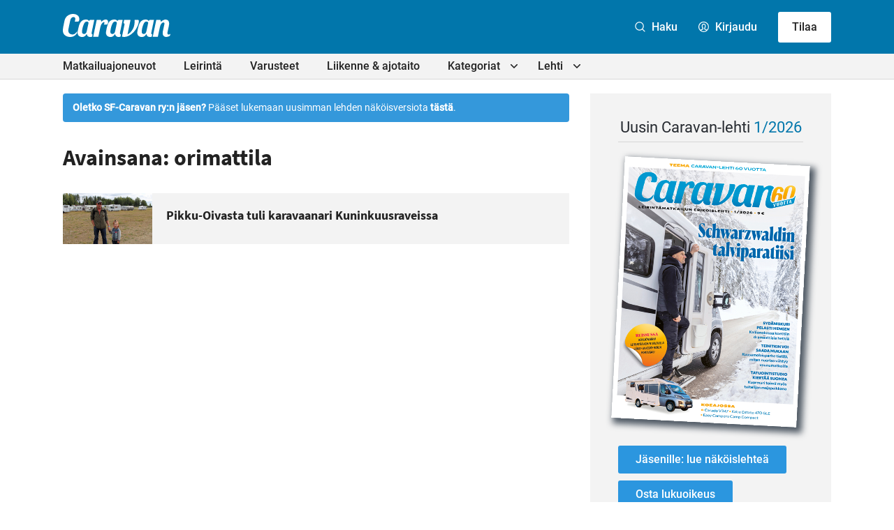

--- FILE ---
content_type: text/html; charset=UTF-8
request_url: https://caravan-lehti.fi/avainsana/orimattila/
body_size: 25969
content:

<!doctype html>
<html lang="fi">

<head>
  <meta charset="UTF-8">
  <meta name="viewport" content="width=device-width, initial-scale=1">
  <link rel="profile" href="http://gmpg.org/xfn/11">
  <script defer data-domain="caravan-lehti.fi" src="https://analytics.dude.fi/js/script.js"></script>

  <!-- Global site tag (gtag.js) - Google Analytics -->
  <script async data-src="https://www.googletagmanager.com/gtag/js?id=G-V52Q8WQX6V" data-cookiecategory="analytics"></script>
  <script data-cookiecategory="analytics">
    window.dataLayer = window.dataLayer || [];
    function gtag(){dataLayer.push(arguments);}
    gtag('js', new Date());

    gtag('config', 'G-V52Q8WQX6V');
  </script>

  <meta name='robots' content='index, follow, max-image-preview:large, max-snippet:-1, max-video-preview:-1' />
<script>
window.koko_analytics = {"url":"https:\/\/caravan-lehti.fi\/wp\/wp-admin\/admin-ajax.php?action=koko_analytics_collect","site_url":"https:\/\/caravan-lehti.fi","post_id":0,"path":"\/avainsana\/orimattila\/","method":"cookie","use_cookie":true};
</script>

	<title>orimattila - Caravan-lehti</title>
	<link rel="canonical" href="https://caravan-lehti.fi/avainsana/orimattila/" />
	<meta property="og:locale" content="fi_FI" />
	<meta property="og:type" content="article" />
	<meta property="og:title" content="orimattila - Caravan-lehti" />
	<meta property="og:url" content="https://caravan-lehti.fi/avainsana/orimattila/" />
	<meta property="og:site_name" content="Caravan-lehti" />
	<meta name="twitter:card" content="summary_large_image" />
	<meta name="twitter:site" content="@caravanlehti" />
	<script type="application/ld+json" class="yoast-schema-graph">{"@context":"https://schema.org","@graph":[{"@type":"CollectionPage","@id":"https://caravan-lehti.fi/avainsana/orimattila/","url":"https://caravan-lehti.fi/avainsana/orimattila/","name":"orimattila - Caravan-lehti","isPartOf":{"@id":"https://caravan-lehti.fi/#website"},"primaryImageOfPage":{"@id":"https://caravan-lehti.fi/avainsana/orimattila/#primaryimage"},"image":{"@id":"https://caravan-lehti.fi/avainsana/orimattila/#primaryimage"},"thumbnailUrl":"https://caravan-lehti.fi/media/Kuninkuusravit_Orimattilan_leirinta_web.jpg","breadcrumb":{"@id":"https://caravan-lehti.fi/avainsana/orimattila/#breadcrumb"},"inLanguage":"fi"},{"@type":"ImageObject","inLanguage":"fi","@id":"https://caravan-lehti.fi/avainsana/orimattila/#primaryimage","url":"https://caravan-lehti.fi/media/Kuninkuusravit_Orimattilan_leirinta_web.jpg","contentUrl":"https://caravan-lehti.fi/media/Kuninkuusravit_Orimattilan_leirinta_web.jpg","width":1000,"height":600},{"@type":"BreadcrumbList","@id":"https://caravan-lehti.fi/avainsana/orimattila/#breadcrumb","itemListElement":[{"@type":"ListItem","position":1,"name":"Home","item":"https://caravan-lehti.fi/"},{"@type":"ListItem","position":2,"name":"orimattila"}]},{"@type":"WebSite","@id":"https://caravan-lehti.fi/#website","url":"https://caravan-lehti.fi/","name":"Caravan-lehti","description":"Leirintämatkailun erikoislehti","publisher":{"@id":"https://caravan-lehti.fi/#organization"},"potentialAction":[{"@type":"SearchAction","target":{"@type":"EntryPoint","urlTemplate":"https://caravan-lehti.fi/?s={search_term_string}"},"query-input":{"@type":"PropertyValueSpecification","valueRequired":true,"valueName":"search_term_string"}}],"inLanguage":"fi"},{"@type":"Organization","@id":"https://caravan-lehti.fi/#organization","name":"Caravan-lehti","url":"https://caravan-lehti.fi/","logo":{"@type":"ImageObject","inLanguage":"fi","@id":"https://caravan-lehti.fi/#/schema/logo/image/","url":"https://caravan-lehti.fi/media/Caravan.jpg","contentUrl":"https://caravan-lehti.fi/media/Caravan.jpg","width":110,"height":33,"caption":"Caravan-lehti"},"image":{"@id":"https://caravan-lehti.fi/#/schema/logo/image/"},"sameAs":["https://www.facebook.com/caravanlehti","https://x.com/caravanlehti","https://www.instagram.com/caravanlehti/","https://www.youtube.com/channel/UCk3V1HXa2lrRorzRqGq5dFw","https://fi.wikipedia.org/wiki/Caravan-lehti"]}]}</script>


<link rel='dns-prefetch' href='//stats.wp.com' />
<link rel="alternate" type="application/rss+xml" title="Caravan-lehti &raquo; syöte" href="https://caravan-lehti.fi/feed/" />
<link rel="alternate" type="application/rss+xml" title="Caravan-lehti &raquo; kommenttien syöte" href="https://caravan-lehti.fi/comments/feed/" />
<link rel="alternate" type="application/rss+xml" title="Caravan-lehti &raquo; orimattila avainsanan RSS-syöte" href="https://caravan-lehti.fi/avainsana/orimattila/feed/" />
<style id='wp-img-auto-sizes-contain-inline-css'>
img:is([sizes=auto i],[sizes^="auto," i]){contain-intrinsic-size:3000px 1500px}
/*# sourceURL=wp-img-auto-sizes-contain-inline-css */
</style>
<style id='wp-block-library-inline-css'>
:root{--wp-block-synced-color:#7a00df;--wp-block-synced-color--rgb:122,0,223;--wp-bound-block-color:var(--wp-block-synced-color);--wp-editor-canvas-background:#ddd;--wp-admin-theme-color:#007cba;--wp-admin-theme-color--rgb:0,124,186;--wp-admin-theme-color-darker-10:#006ba1;--wp-admin-theme-color-darker-10--rgb:0,107,160.5;--wp-admin-theme-color-darker-20:#005a87;--wp-admin-theme-color-darker-20--rgb:0,90,135;--wp-admin-border-width-focus:2px}@media (min-resolution:192dpi){:root{--wp-admin-border-width-focus:1.5px}}.wp-element-button{cursor:pointer}:root .has-very-light-gray-background-color{background-color:#eee}:root .has-very-dark-gray-background-color{background-color:#313131}:root .has-very-light-gray-color{color:#eee}:root .has-very-dark-gray-color{color:#313131}:root .has-vivid-green-cyan-to-vivid-cyan-blue-gradient-background{background:linear-gradient(135deg,#00d084,#0693e3)}:root .has-purple-crush-gradient-background{background:linear-gradient(135deg,#34e2e4,#4721fb 50%,#ab1dfe)}:root .has-hazy-dawn-gradient-background{background:linear-gradient(135deg,#faaca8,#dad0ec)}:root .has-subdued-olive-gradient-background{background:linear-gradient(135deg,#fafae1,#67a671)}:root .has-atomic-cream-gradient-background{background:linear-gradient(135deg,#fdd79a,#004a59)}:root .has-nightshade-gradient-background{background:linear-gradient(135deg,#330968,#31cdcf)}:root .has-midnight-gradient-background{background:linear-gradient(135deg,#020381,#2874fc)}:root{--wp--preset--font-size--normal:16px;--wp--preset--font-size--huge:42px}.has-regular-font-size{font-size:1em}.has-larger-font-size{font-size:2.625em}.has-normal-font-size{font-size:var(--wp--preset--font-size--normal)}.has-huge-font-size{font-size:var(--wp--preset--font-size--huge)}.has-text-align-center{text-align:center}.has-text-align-left{text-align:left}.has-text-align-right{text-align:right}.has-fit-text{white-space:nowrap!important}#end-resizable-editor-section{display:none}.aligncenter{clear:both}.items-justified-left{justify-content:flex-start}.items-justified-center{justify-content:center}.items-justified-right{justify-content:flex-end}.items-justified-space-between{justify-content:space-between}.screen-reader-text{border:0;clip-path:inset(50%);height:1px;margin:-1px;overflow:hidden;padding:0;position:absolute;width:1px;word-wrap:normal!important}.screen-reader-text:focus{background-color:#ddd;clip-path:none;color:#444;display:block;font-size:1em;height:auto;left:5px;line-height:normal;padding:15px 23px 14px;text-decoration:none;top:5px;width:auto;z-index:100000}html :where(.has-border-color){border-style:solid}html :where([style*=border-top-color]){border-top-style:solid}html :where([style*=border-right-color]){border-right-style:solid}html :where([style*=border-bottom-color]){border-bottom-style:solid}html :where([style*=border-left-color]){border-left-style:solid}html :where([style*=border-width]){border-style:solid}html :where([style*=border-top-width]){border-top-style:solid}html :where([style*=border-right-width]){border-right-style:solid}html :where([style*=border-bottom-width]){border-bottom-style:solid}html :where([style*=border-left-width]){border-left-style:solid}html :where(img[class*=wp-image-]){height:auto;max-width:100%}:where(figure){margin:0 0 1em}html :where(.is-position-sticky){--wp-admin--admin-bar--position-offset:var(--wp-admin--admin-bar--height,0px)}@media screen and (max-width:600px){html :where(.is-position-sticky){--wp-admin--admin-bar--position-offset:0px}}

/*# sourceURL=wp-block-library-inline-css */
</style><style id='global-styles-inline-css'>
:root{--wp--preset--aspect-ratio--square: 1;--wp--preset--aspect-ratio--4-3: 4/3;--wp--preset--aspect-ratio--3-4: 3/4;--wp--preset--aspect-ratio--3-2: 3/2;--wp--preset--aspect-ratio--2-3: 2/3;--wp--preset--aspect-ratio--16-9: 16/9;--wp--preset--aspect-ratio--9-16: 9/16;--wp--preset--color--black: #000000;--wp--preset--color--cyan-bluish-gray: #abb8c3;--wp--preset--color--white: #ffffff;--wp--preset--color--pale-pink: #f78da7;--wp--preset--color--vivid-red: #cf2e2e;--wp--preset--color--luminous-vivid-orange: #ff6900;--wp--preset--color--luminous-vivid-amber: #fcb900;--wp--preset--color--light-green-cyan: #7bdcb5;--wp--preset--color--vivid-green-cyan: #00d084;--wp--preset--color--pale-cyan-blue: #8ed1fc;--wp--preset--color--vivid-cyan-blue: #0693e3;--wp--preset--color--vivid-purple: #9b51e0;--wp--preset--gradient--vivid-cyan-blue-to-vivid-purple: linear-gradient(135deg,rgb(6,147,227) 0%,rgb(155,81,224) 100%);--wp--preset--gradient--light-green-cyan-to-vivid-green-cyan: linear-gradient(135deg,rgb(122,220,180) 0%,rgb(0,208,130) 100%);--wp--preset--gradient--luminous-vivid-amber-to-luminous-vivid-orange: linear-gradient(135deg,rgb(252,185,0) 0%,rgb(255,105,0) 100%);--wp--preset--gradient--luminous-vivid-orange-to-vivid-red: linear-gradient(135deg,rgb(255,105,0) 0%,rgb(207,46,46) 100%);--wp--preset--gradient--very-light-gray-to-cyan-bluish-gray: linear-gradient(135deg,rgb(238,238,238) 0%,rgb(169,184,195) 100%);--wp--preset--gradient--cool-to-warm-spectrum: linear-gradient(135deg,rgb(74,234,220) 0%,rgb(151,120,209) 20%,rgb(207,42,186) 40%,rgb(238,44,130) 60%,rgb(251,105,98) 80%,rgb(254,248,76) 100%);--wp--preset--gradient--blush-light-purple: linear-gradient(135deg,rgb(255,206,236) 0%,rgb(152,150,240) 100%);--wp--preset--gradient--blush-bordeaux: linear-gradient(135deg,rgb(254,205,165) 0%,rgb(254,45,45) 50%,rgb(107,0,62) 100%);--wp--preset--gradient--luminous-dusk: linear-gradient(135deg,rgb(255,203,112) 0%,rgb(199,81,192) 50%,rgb(65,88,208) 100%);--wp--preset--gradient--pale-ocean: linear-gradient(135deg,rgb(255,245,203) 0%,rgb(182,227,212) 50%,rgb(51,167,181) 100%);--wp--preset--gradient--electric-grass: linear-gradient(135deg,rgb(202,248,128) 0%,rgb(113,206,126) 100%);--wp--preset--gradient--midnight: linear-gradient(135deg,rgb(2,3,129) 0%,rgb(40,116,252) 100%);--wp--preset--font-size--small: 13px;--wp--preset--font-size--medium: 20px;--wp--preset--font-size--large: 36px;--wp--preset--font-size--x-large: 42px;--wp--preset--spacing--20: 0.44rem;--wp--preset--spacing--30: 0.67rem;--wp--preset--spacing--40: 1rem;--wp--preset--spacing--50: 1.5rem;--wp--preset--spacing--60: 2.25rem;--wp--preset--spacing--70: 3.38rem;--wp--preset--spacing--80: 5.06rem;--wp--preset--shadow--natural: 6px 6px 9px rgba(0, 0, 0, 0.2);--wp--preset--shadow--deep: 12px 12px 50px rgba(0, 0, 0, 0.4);--wp--preset--shadow--sharp: 6px 6px 0px rgba(0, 0, 0, 0.2);--wp--preset--shadow--outlined: 6px 6px 0px -3px rgb(255, 255, 255), 6px 6px rgb(0, 0, 0);--wp--preset--shadow--crisp: 6px 6px 0px rgb(0, 0, 0);}:where(.is-layout-flex){gap: 0.5em;}:where(.is-layout-grid){gap: 0.5em;}body .is-layout-flex{display: flex;}.is-layout-flex{flex-wrap: wrap;align-items: center;}.is-layout-flex > :is(*, div){margin: 0;}body .is-layout-grid{display: grid;}.is-layout-grid > :is(*, div){margin: 0;}:where(.wp-block-columns.is-layout-flex){gap: 2em;}:where(.wp-block-columns.is-layout-grid){gap: 2em;}:where(.wp-block-post-template.is-layout-flex){gap: 1.25em;}:where(.wp-block-post-template.is-layout-grid){gap: 1.25em;}.has-black-color{color: var(--wp--preset--color--black) !important;}.has-cyan-bluish-gray-color{color: var(--wp--preset--color--cyan-bluish-gray) !important;}.has-white-color{color: var(--wp--preset--color--white) !important;}.has-pale-pink-color{color: var(--wp--preset--color--pale-pink) !important;}.has-vivid-red-color{color: var(--wp--preset--color--vivid-red) !important;}.has-luminous-vivid-orange-color{color: var(--wp--preset--color--luminous-vivid-orange) !important;}.has-luminous-vivid-amber-color{color: var(--wp--preset--color--luminous-vivid-amber) !important;}.has-light-green-cyan-color{color: var(--wp--preset--color--light-green-cyan) !important;}.has-vivid-green-cyan-color{color: var(--wp--preset--color--vivid-green-cyan) !important;}.has-pale-cyan-blue-color{color: var(--wp--preset--color--pale-cyan-blue) !important;}.has-vivid-cyan-blue-color{color: var(--wp--preset--color--vivid-cyan-blue) !important;}.has-vivid-purple-color{color: var(--wp--preset--color--vivid-purple) !important;}.has-black-background-color{background-color: var(--wp--preset--color--black) !important;}.has-cyan-bluish-gray-background-color{background-color: var(--wp--preset--color--cyan-bluish-gray) !important;}.has-white-background-color{background-color: var(--wp--preset--color--white) !important;}.has-pale-pink-background-color{background-color: var(--wp--preset--color--pale-pink) !important;}.has-vivid-red-background-color{background-color: var(--wp--preset--color--vivid-red) !important;}.has-luminous-vivid-orange-background-color{background-color: var(--wp--preset--color--luminous-vivid-orange) !important;}.has-luminous-vivid-amber-background-color{background-color: var(--wp--preset--color--luminous-vivid-amber) !important;}.has-light-green-cyan-background-color{background-color: var(--wp--preset--color--light-green-cyan) !important;}.has-vivid-green-cyan-background-color{background-color: var(--wp--preset--color--vivid-green-cyan) !important;}.has-pale-cyan-blue-background-color{background-color: var(--wp--preset--color--pale-cyan-blue) !important;}.has-vivid-cyan-blue-background-color{background-color: var(--wp--preset--color--vivid-cyan-blue) !important;}.has-vivid-purple-background-color{background-color: var(--wp--preset--color--vivid-purple) !important;}.has-black-border-color{border-color: var(--wp--preset--color--black) !important;}.has-cyan-bluish-gray-border-color{border-color: var(--wp--preset--color--cyan-bluish-gray) !important;}.has-white-border-color{border-color: var(--wp--preset--color--white) !important;}.has-pale-pink-border-color{border-color: var(--wp--preset--color--pale-pink) !important;}.has-vivid-red-border-color{border-color: var(--wp--preset--color--vivid-red) !important;}.has-luminous-vivid-orange-border-color{border-color: var(--wp--preset--color--luminous-vivid-orange) !important;}.has-luminous-vivid-amber-border-color{border-color: var(--wp--preset--color--luminous-vivid-amber) !important;}.has-light-green-cyan-border-color{border-color: var(--wp--preset--color--light-green-cyan) !important;}.has-vivid-green-cyan-border-color{border-color: var(--wp--preset--color--vivid-green-cyan) !important;}.has-pale-cyan-blue-border-color{border-color: var(--wp--preset--color--pale-cyan-blue) !important;}.has-vivid-cyan-blue-border-color{border-color: var(--wp--preset--color--vivid-cyan-blue) !important;}.has-vivid-purple-border-color{border-color: var(--wp--preset--color--vivid-purple) !important;}.has-vivid-cyan-blue-to-vivid-purple-gradient-background{background: var(--wp--preset--gradient--vivid-cyan-blue-to-vivid-purple) !important;}.has-light-green-cyan-to-vivid-green-cyan-gradient-background{background: var(--wp--preset--gradient--light-green-cyan-to-vivid-green-cyan) !important;}.has-luminous-vivid-amber-to-luminous-vivid-orange-gradient-background{background: var(--wp--preset--gradient--luminous-vivid-amber-to-luminous-vivid-orange) !important;}.has-luminous-vivid-orange-to-vivid-red-gradient-background{background: var(--wp--preset--gradient--luminous-vivid-orange-to-vivid-red) !important;}.has-very-light-gray-to-cyan-bluish-gray-gradient-background{background: var(--wp--preset--gradient--very-light-gray-to-cyan-bluish-gray) !important;}.has-cool-to-warm-spectrum-gradient-background{background: var(--wp--preset--gradient--cool-to-warm-spectrum) !important;}.has-blush-light-purple-gradient-background{background: var(--wp--preset--gradient--blush-light-purple) !important;}.has-blush-bordeaux-gradient-background{background: var(--wp--preset--gradient--blush-bordeaux) !important;}.has-luminous-dusk-gradient-background{background: var(--wp--preset--gradient--luminous-dusk) !important;}.has-pale-ocean-gradient-background{background: var(--wp--preset--gradient--pale-ocean) !important;}.has-electric-grass-gradient-background{background: var(--wp--preset--gradient--electric-grass) !important;}.has-midnight-gradient-background{background: var(--wp--preset--gradient--midnight) !important;}.has-small-font-size{font-size: var(--wp--preset--font-size--small) !important;}.has-medium-font-size{font-size: var(--wp--preset--font-size--medium) !important;}.has-large-font-size{font-size: var(--wp--preset--font-size--large) !important;}.has-x-large-font-size{font-size: var(--wp--preset--font-size--x-large) !important;}
/*# sourceURL=global-styles-inline-css */
</style>

<style id='classic-theme-styles-inline-css'>
/*! This file is auto-generated */
.wp-block-button__link{color:#fff;background-color:#32373c;border-radius:9999px;box-shadow:none;text-decoration:none;padding:calc(.667em + 2px) calc(1.333em + 2px);font-size:1.125em}.wp-block-file__button{background:#32373c;color:#fff;text-decoration:none}
/*# sourceURL=/wp-includes/css/classic-themes.min.css */
</style>
<link rel='stylesheet' id='cookieconsent-css' href='https://caravan-lehti.fi//content/plugins/air-cookie/assets/cookieconsent.css?ver=2.9.1' media='all' />
<link rel='stylesheet' id='styles-css' href='https://caravan-lehti.fi//content/themes/caravanlehti/css/global.min.css?ver=1733238865' media='all' />
<script id="caravanlehti_legacy-js-before">
var supportsES6 = (function () {
  try {
    new Function("(a = 0) => a");
    return true;
  } catch (err) {
    return false;
  }
  }());
  var legacyScript ="https://caravan-lehti.fi//content/themes/caravanlehti/js/prod/legacy.js";
  if (!supportsES6) {
    var script = document.createElement("script");
    script.src = legacyScript;
    document.head.appendChild(script);
  }
//# sourceURL=caravanlehti_legacy-js-before
</script>
<link rel="https://api.w.org/" href="https://caravan-lehti.fi/wp-json/" /><link rel="alternate" title="JSON" type="application/json" href="https://caravan-lehti.fi/wp-json/wp/v2/tags/1572" /><link rel="EditURI" type="application/rsd+xml" title="RSD" href="https://caravan-lehti.fi/wp/xmlrpc.php?rsd" />
<meta name="generator" content="WordPress 6.9" />
	<style>img#wpstats{display:none}</style>
		<link rel="icon" href="https://caravan-lehti.fi/media/cropped-Caravan_favicon_uusi-32x32.png" sizes="32x32" />
<link rel="icon" href="https://caravan-lehti.fi/media/cropped-Caravan_favicon_uusi-192x192.png" sizes="192x192" />
<link rel="apple-touch-icon" href="https://caravan-lehti.fi/media/cropped-Caravan_favicon_uusi-180x180.png" />
<meta name="msapplication-TileImage" content="https://caravan-lehti.fi/media/cropped-Caravan_favicon_uusi-270x270.png" />

  <style>
    .ad-wrapper-panorama {
      margin-top: 3rem;
    }

    @media screen and (min-width: 480px) {
      .ad-wrapper img.mobile {
        display: none;
      }

      .ad-wrapper img.desktop {
        display: block;
      }
    }

    @media screen and (max-width: 480px) {
      .ad-wrapper img.mobile {
        display: block;
      }

      .ad-wrapper img.desktop {
        display: none;
      }
    }
  </style>
<link rel='stylesheet' id='air-notifications-css' href='https://caravan-lehti.fi//content/plugins/air-notifications/styles/default.css?ver=1.0.1' media='all' />
<link rel='stylesheet' id='iframemanager-css' href='https://caravan-lehti.fi//content/plugins/air-cookie/assets/iframemanager.css?ver=6.9' media='all' />
</head>

<body class="archive tag tag-orimattila tag-1572 wp-theme-caravanlehti no-js">
    <div id="page" class="site">

    <a class="skip-link screen-reader-text" href="#content">Siirry suoraan sisältöön</a>

    
    <div class="nav-container">
      <header class="site-header">

        
<div class="site-branding">

  <h1 class="site-title">
    <a href="https://caravan-lehti.fi/" rel="home">
      <span class="screen-reader-text">Caravan-lehti</span>
      <svg class="logo" xmlns="http://www.w3.org/2000/svg" width="758.7" height="160.4" viewBox="0 0 758.7 160.4"><path fill="#0B0C0C" d="M221.7 41.7s-17.6 82.1-18.6 87.5c-.5 2.6-.7 4.8-.3 7.5.3 2.5 1.6 4.6 4 5.7 1 .5 2.6.9 2.6.9l-3.3 15.3s-2.8.7-4.1.9c-4.4.8-8.8 1.2-13.2.7-8.4-1-15.4-5.3-18.4-13.4-.7-1.8-1.1-3.8-1.7-5.7-.1-.3-.3-.7-.6-.8-.4-.2-.8 0-1.1.5-1.4 2.1-2.8 4.3-4.4 6.3-4.9 6-9.9 10.4-17.4 12.4-4.8 1.2-12.6 1.3-17.5.4-4.6-.9-8.9-2.5-12.7-5.3-4.7-3.4-7.3-7.1-9.6-13.4-1.7-4.7-2.1-9.6-1.5-14.5.9-7 2.3-13.9 3.8-20.8 1.6-6.8 2.8-12.7 4.8-19.8 1.4-5 3-9.8 5-14.8s7.2-14.4 12.1-19.3c3.3-3.3 9.8-8.6 18.8-11.1 5.6-1.4 12.4-2.2 18.6-1.6 5.3.5 9 1.5 13.1 5 1.7 1.5 3 3.4 3.4 4 .4.6.6.8.8 1 0 0 4.8-5.5 6.2-7.1.3-.3.6-.4 1.3-.4l29.9-.1zm-83.6 93.1c2.9 3.9 8.7 6.2 15.9 3.9 4.7-1.5 6.7-2.8 9.8-6.8 2.2-2.9 4.2-10.2 5.1-13.9.9-3.7 2.1-9.3 3.1-14 1.7-7.5 3.2-15.1 4.9-22.6 1.2-5.4 2.3-10.8 3.5-16.3.3-1.5.7-3 .2-4.6-1.5-4.4-6.3-7.6-11-7.5-6.1 0-10.7 2.4-14 5.9-2.6 2.8-5.3 6.2-8.2 13.3-5.1 12.2-7.9 21.4-10.5 35.5-4.1 20.9-.6 24.7 1.2 27.1zM421.9 41.7s-17.6 82.1-18.6 87.5c-.5 2.6-.7 4.8-.3 7.5.3 2.5 1.6 4.6 4 5.7 1 .5 2.6.9 2.6.9l-3.3 15.3s-2.8.7-4.1.9c-4.4.8-8.8 1.2-13.2.7-8.4-1-15.4-5.3-18.4-13.4-.7-1.8-1.1-3.8-1.7-5.7-.1-.3-.3-.7-.6-.8-.4-.2-.8 0-1.1.5-1.4 2.1-2.8 4.3-4.4 6.3-4.9 6-9.9 10.4-17.4 12.4-4.8 1.2-12.6 1.3-17.5.4-4.6-.9-8.9-2.5-12.7-5.3-4.7-3.4-7.3-7.1-9.6-13.4-1.7-4.7-2.1-9.6-1.5-14.5.9-7 2.3-13.9 3.8-20.8 1.6-6.8 2.8-12.7 4.8-19.8 1.4-5 3-9.8 5-14.8s7.2-14.4 12.1-19.3c3.3-3.3 9.8-8.6 18.8-11.1 5.6-1.4 12.4-2.2 18.6-1.6 5.3.5 9 1.5 13.1 5 1.7 1.5 3 3.4 3.4 4 .4.6.6.8.8 1 0 0 4.8-5.5 6.2-7.1.3-.3.6-.4 1.3-.4l29.9-.1zm-83.6 93.1c2.9 3.9 8.7 6.2 15.9 3.9 4.7-1.5 6.7-2.8 9.8-6.8 2.2-2.9 4.2-10.2 5.1-13.9.9-3.7 2.1-9.3 3.1-14 1.7-7.5 3.2-15.1 4.9-22.6 1.2-5.4 2.3-10.8 3.5-16.3.3-1.5.7-3 .2-4.6-1.5-4.4-6.3-7.6-11-7.5-6.1 0-10.7 2.4-14 5.9-2.6 2.8-5.3 6.2-8.2 13.3-5.1 12.2-7.9 21.4-10.5 35.5-4.1 20.9-.6 24.7 1.2 27.1zM642.9 41.7s-17.6 82.1-18.6 87.5c-.5 2.6-.7 4.8-.3 7.5.3 2.5 1.6 4.6 4 5.7 1 .5 2.6.9 2.6.9l-3.3 15.3s-2.8.7-4.1.9c-4.4.8-8.8 1.2-13.2.7-8.4-1-15.4-5.3-18.4-13.4-.7-1.8-1.1-3.8-1.7-5.7-.1-.3-.3-.7-.6-.8-.4-.2-.8 0-1.1.5-1.4 2.1-2.8 4.3-4.4 6.3-4.9 6-9.9 10.4-17.4 12.4-4.8 1.2-12.6 1.3-17.5.4-4.6-.9-8.9-2.5-12.7-5.3-4.7-3.4-7.3-7.1-9.6-13.4-1.7-4.7-2.1-9.6-1.5-14.5.9-7 2.3-13.9 3.8-20.8 1.6-6.8 2.8-12.7 4.8-19.8 1.4-5 3-9.8 5-14.8s7.2-14.4 12.1-19.3c3.3-3.3 9.8-8.6 18.8-11.1 5.6-1.4 12.4-2.2 18.6-1.6 5.3.5 9 1.5 13.1 5 1.7 1.5 3 3.4 3.4 4 .4.6.6.8.8 1 0 0 4.8-5.5 6.2-7.1.3-.3.6-.4 1.3-.4l29.9-.1zm-83.6 93.1c2.9 3.9 8.7 6.2 15.9 3.9 4.7-1.5 6.7-2.8 9.8-6.8 2.2-2.9 4.2-10.2 5.1-13.9.9-3.7 2.1-9.3 3.1-14 1.7-7.5 3.2-15.1 4.9-22.6 1.2-5.4 2.3-10.8 3.5-16.3.3-1.5.7-3 .2-4.6-1.5-4.4-6.3-7.6-11-7.5-6.1 0-10.7 2.4-14 5.9-2.6 2.8-5.3 6.2-8.2 13.3-5.1 12.2-7.9 21.4-10.5 35.5-4.1 20.9-.6 24.7 1.2 27.1zM98.2 135.5c-1.3 2-5.6 7.6-8.5 10.3-8.1 7.6-17.3 11.8-24.9 13.3-7.3 1.4-12 1.7-20.3.9-5.7-.5-10.5-1.5-16-3.5-5.6-2.1-11-5.5-15.9-9.9-4-3.6-8.6-9.3-10.8-16.9C-.4 122-.3 115.6.2 107.6c.3-5.4 1.2-10.8 2.1-16.1C3.8 83 7.5 65.7 7.5 65.7s2.5-11.3 4.1-19c1.4-6.4 4.6-14.5 8.2-19.9 6.1-9.2 13-14.9 20-18.7C47 4.2 54.9 1.4 61.6.7c5.8-.7 10-.9 15.7-.4 6.1.5 10.2 1.5 13.8 2.9 5.4 1.9 11.8 5.3 15.7 9.3 5.7 5.8 8.1 13.7 8.8 18.3.6 4 .2 9.5-.7 13.4-.8 3.6-1.8 5.7-3.5 7-2.2 1.7-5.1 2-7.9 2H83.7c3.8-10.3 5.6-22.5 1-27.9-5-5.9-22-6.1-29.9 10.6-1.6 3.4-3.6 12.2-6.1 23.8-2.8 12.8-9.6 44.8-10.2 51.1-2 18.9 7 26.1 17.6 30.3 6.1 2.5 16.5 3.3 25-.9 9.6-4.8 16.3-15.5 19-19.2.7-.9.9-.5.8.1S99 133.5 99 133.9c-.1.4-.4 1-.8 1.6zM213.8 158.7l24.9-117.1h28.5c1 0 1.2.3 1.3.7.6 2.4 3 11.5 3 11.5.3.9.3.9 1.5-.3 3.1-3.2 6-5.9 9.6-8.4 4.5-3.1 10.3-5.3 15.7-6.1 5.1-.8 10 .2 12.9 1.7 4 2 6.5 6.4 7.2 10.4.8 4.4.7 9.4-1.1 14.6-1.4 4-3 5.5-4.1 6.3-1.3 1-2.3 1.6-5.4 2.1-2.5.3-6.5.4-8.7.4H289c2.4-4.1 5.4-13.4 3.4-16.2-1.6-2.3-4.3-2.1-7.3-.2-3.2 1.9-9.4 8.3-12.4 12.9-3.1 4.8-5.2 10.1-6.7 15.6-1.5 5.6-2.7 11.2-4 16.9-1.4 6.1-11.5 54-11.6 54.7-.1.4-.3.6-.8.6-10.8-.1-35.8-.1-35.8-.1zM688.6 42c.1.6 3.1 12.4 3.2 12.8.1.2.1.2.2.1l1.4-1.4c3.2-3 8.7-7.2 13.3-9.6 4.8-2.4 9.9-4 14-4.5 5.4-.6 11.6.1 16.5 2.5 4.5 2.2 7.8 5.6 9.8 10.2 2.6 5.7 3.2 11.8 2.7 17.9-.5 6.8-1.9 13.5-3.3 20.2-1.5 7.5-3.2 14.9-4.8 22.4-1 4.6-2 9.2-2.9 13.8-.6 2.9-1.2 5.8-1 8.8.1 1.7.4 3.4 1.3 4.9 1.1 2 2.9 2.9 5.1 3.2 4.9.7 8.6-.6 12.6-3.2.5-.3 1.1-.8 1.5-1 .3-.2.4 0 .4.2 0 .1-2.1 10.1-2.5 11.6-.2.5-.8 1.1-1.2 1.3-.8.5-4.8 3-7.6 4.2-3.8 1.6-7.7 2.7-11.8 3.2-3.5.4-6.9.6-10.4.2-6.4-.9-12-3.4-15.9-8.9-2-2.8-3.2-6-4-9.4-1.3-6-1.1-11.9-.1-17.9 1.3-7.3 3.1-14.6 4.6-21.8 1.3-6.3 2.8-12.7 4.1-19 1.1-5.1 1.3-6.1 2.4-11.4.6-2.6 1-5.4-.2-8-1.3-2.8-4.5-4.5-7.4-4.3-3 .2-5.1 1.3-7.5 3-3.9 2.8-6.8 6.4-9.2 10.5-3.3 5.6-5.4 11.7-6.8 18-1.9 7.9-3.6 15.8-5.3 23.7-1.8 8.3-7.9 37.4-9.2 43.7-.1.6-.3.8-1 .8h-35.4c.4-2 25-117.1 25-117.1H688c.5-.1.5-.1.6.3zM536 47.6c-.1-2.1-.3-3.2-2-4.6-1.4-1.2-3.4-1.4-6-1.4h-21.5s.6 9.5-.2 18.7c-1.3 16.9-6.2 34.2-12.9 45.5-6.9 11.6-14.3 20.7-22.4 27.3-8 6.6-14.8 9.4-14.8 9.4s20.5-98.1 20.8-99.2c.4-1.7.3-1.8-1.5-1.8h-43s-4.4 20.6-4.6 21.5c-.2.8-.2.9.7 1.1 1.6.4 3.1 1.2 4.5 2.9s2.1 4.2 1.6 7.1c-1 5.1-1.1 5.5-1.8 8.9-.7 3.4-16 75.3-16 75.3s8.8 1.8 17.3 1.8c5.2 0 12-.9 22.8-4.6 8.6-2.9 21.3-10.2 31.2-18.9 11.1-9.8 17.7-16.6 24.5-26.5 7-10.2 16.5-27.2 20.6-42.2 2.2-8.3 2.9-16.1 2.7-20.3z"/></svg>
    </a>
  </h1>

      <p class="site-description screen-reader-text">Leirintämatkailun erikoislehti</p>
  
</div><!-- .site-branding -->
        
<div class="main-navigation-wrapper" id="main-navigation-wrapper">

  <button aria-controls="nav" id="nav-toggle" class="nav-toggle hamburger" type="button" aria-label="Avaa päävalikko">
    <span class="hamburger-box">
      <span class="hamburger-inner"></span>
    </span>
    <span id="nav-toggle-label" class="nav-toggle-label">Avaa päävalikko</span>
  </button>

  <nav id="nav" class="nav-primary" aria-label="Päävalikko">

    <ul id="main-menu" class="menu-items"><li role="none" id="menu-item-18791" class="menu-item menu-item-type-taxonomy menu-item-object-category custom-menu-item menu-item-18791"><a role="menuitem" href="https://caravan-lehti.fi/kategoria/matkailuajoneuvot/">Matkailuajoneuvot</a></li>
<li role="none" id="menu-item-18794" class="menu-item menu-item-type-taxonomy menu-item-object-category custom-menu-item menu-item-18794"><a role="menuitem" href="https://caravan-lehti.fi/kategoria/leirinta/">Leirintä</a></li>
<li role="none" id="menu-item-18819" class="menu-item menu-item-type-taxonomy menu-item-object-category custom-menu-item menu-item-18819"><a role="menuitem" href="https://caravan-lehti.fi/kategoria/varusteet/">Varusteet</a></li>
<li role="none" id="menu-item-18792" class="menu-item menu-item-type-taxonomy menu-item-object-category custom-menu-item menu-item-18792"><a role="menuitem" href="https://caravan-lehti.fi/kategoria/liikenne-ajotaito/">Liikenne &amp; ajotaito</a></li>
<li role="none" id="menu-item-18818" class="menu-item menu-item-type-post_type menu-item-object-page current_page_parent menu-item-has-children custom-menu-item menu-item-18818 dropdown"><a role="menuitem" href="https://caravan-lehti.fi/artikkelit/" data-toggle="dropdown" class="dropdown">Kategoriat </a><button class="dropdown-toggle" aria-expanded="false" aria-label="Avaa alavalikko"><svg xmlns="http://www.w3.org/2000/svg" width="10.487" height="6.45" viewBox="0 0 10.487 6.45"><path d="M10.237 1.457L5.244 6.45.25 1.457A.853.853 0 111.457.25l3.787 3.786L9.031.25a.853.853 0 111.206 1.207z" fill="#3498db"/></svg>
</button>
<ul class="sub-menu">
	<li role="none" id="menu-item-18796" class="menu-item menu-item-type-taxonomy menu-item-object-category custom-menu-item menu-item-18796"><a role="menuitem" href="https://caravan-lehti.fi/kategoria/aktiviteetit/">Aktiviteetit</a></li>
	<li role="none" id="menu-item-18799" class="menu-item menu-item-type-taxonomy menu-item-object-category custom-menu-item menu-item-18799"><a role="menuitem" href="https://caravan-lehti.fi/kategoria/lukijan-tarina/">Lukijan tarina</a></li>
	<li role="none" id="menu-item-18800" class="menu-item menu-item-type-taxonomy menu-item-object-category custom-menu-item menu-item-18800"><a role="menuitem" href="https://caravan-lehti.fi/kategoria/luonto/">Luonto</a></li>
	<li role="none" id="menu-item-18802" class="menu-item menu-item-type-taxonomy menu-item-object-category custom-menu-item menu-item-18802"><a role="menuitem" href="https://caravan-lehti.fi/kategoria/menovinkit/">Menovinkit</a></li>
	<li role="none" id="menu-item-18803" class="menu-item menu-item-type-taxonomy menu-item-object-category custom-menu-item menu-item-18803"><a role="menuitem" href="https://caravan-lehti.fi/kategoria/nostalgia/">Nostalgia</a></li>
	<li role="none" id="menu-item-18804" class="menu-item menu-item-type-taxonomy menu-item-object-category custom-menu-item menu-item-18804"><a role="menuitem" href="https://caravan-lehti.fi/kategoria/nahtavyydet/">Nähtävyydet</a></li>
	<li role="none" id="menu-item-18806" class="menu-item menu-item-type-taxonomy menu-item-object-category custom-menu-item menu-item-18806"><a role="menuitem" href="https://caravan-lehti.fi/kategoria/pinnalla/">Pinnalla</a></li>
	<li role="none" id="menu-item-18807" class="menu-item menu-item-type-taxonomy menu-item-object-category custom-menu-item menu-item-18807"><a role="menuitem" href="https://caravan-lehti.fi/kategoria/podcast/">Podcast</a></li>
	<li role="none" id="menu-item-18808" class="menu-item menu-item-type-taxonomy menu-item-object-category custom-menu-item menu-item-18808"><a role="menuitem" href="https://caravan-lehti.fi/kategoria/paakirjoitus/">Pääkirjoitus</a></li>
	<li role="none" id="menu-item-18809" class="menu-item menu-item-type-taxonomy menu-item-object-category custom-menu-item menu-item-18809"><a role="menuitem" href="https://caravan-lehti.fi/kategoria/pa-svenska/">På svenska</a></li>
	<li role="none" id="menu-item-18810" class="menu-item menu-item-type-taxonomy menu-item-object-category custom-menu-item menu-item-18810"><a role="menuitem" href="https://caravan-lehti.fi/kategoria/reissuvinkit/">Reissuvinkit</a></li>
	<li role="none" id="menu-item-18811" class="menu-item menu-item-type-taxonomy menu-item-object-category custom-menu-item menu-item-18811"><a role="menuitem" href="https://caravan-lehti.fi/kategoria/talous/">Talous</a></li>
	<li role="none" id="menu-item-18812" class="menu-item menu-item-type-taxonomy menu-item-object-category custom-menu-item menu-item-18812"><a role="menuitem" href="https://caravan-lehti.fi/kategoria/tapahtumat/">Tapahtumat</a></li>
	<li role="none" id="menu-item-18813" class="menu-item menu-item-type-taxonomy menu-item-object-category custom-menu-item menu-item-18813"><a role="menuitem" href="https://caravan-lehti.fi/kategoria/testit/">Testit</a></li>
	<li role="none" id="menu-item-18816" class="menu-item menu-item-type-taxonomy menu-item-object-category custom-menu-item menu-item-18816"><a role="menuitem" href="https://caravan-lehti.fi/kategoria/varusteet/">Varusteet</a></li>
	<li role="none" id="menu-item-18817" class="menu-item menu-item-type-taxonomy menu-item-object-category custom-menu-item menu-item-18817"><a role="menuitem" href="https://caravan-lehti.fi/kategoria/vetoautot/">Vetoautot</a></li>
</ul>
</li>
<li role="none" id="menu-item-20542" class="menu-item menu-item-type-post_type menu-item-object-page menu-item-has-children custom-menu-item menu-item-20542 dropdown"><a role="menuitem" href="https://caravan-lehti.fi/caravan-lehti/" data-toggle="dropdown" class="dropdown">Lehti </a><button class="dropdown-toggle" aria-expanded="false" aria-label="Avaa alavalikko"><svg xmlns="http://www.w3.org/2000/svg" width="10.487" height="6.45" viewBox="0 0 10.487 6.45"><path d="M10.237 1.457L5.244 6.45.25 1.457A.853.853 0 111.457.25l3.787 3.786L9.031.25a.853.853 0 111.206 1.207z" fill="#3498db"/></svg>
</button>
<ul class="sub-menu">
	<li role="none" id="menu-item-18822" class="menu-item menu-item-type-post_type menu-item-object-page custom-menu-item menu-item-18822"><a role="menuitem" href="https://caravan-lehti.fi/uusin-lehti-ja-arkisto/">Uusin lehti ja arkisto</a></li>
	<li role="none" id="menu-item-19658" class="menu-item menu-item-type-post_type menu-item-object-page custom-menu-item menu-item-19658"><a role="menuitem" href="https://caravan-lehti.fi/lukijapalaute-ja-ristikko/">Lehden lukijapalaute ja ristikko</a></li>
	<li role="none" id="menu-item-20073" class="menu-item menu-item-type-post_type menu-item-object-page custom-menu-item menu-item-20073"><a role="menuitem" href="https://caravan-lehti.fi/yhteystiedot/">Yhteystiedot</a></li>
	<li role="none" id="menu-item-18820" class="menu-item menu-item-type-post_type menu-item-object-page custom-menu-item menu-item-18820"><a role="menuitem" href="https://caravan-lehti.fi/caravan-lehti/mediatiedot/">Mediatiedot</a></li>
	<li role="none" id="menu-item-18821" class="menu-item menu-item-type-post_type menu-item-object-page custom-menu-item menu-item-18821"><a role="menuitem" href="https://caravan-lehti.fi/caravan-lehti/osoitteenmuutokset/">Osoitteenmuutokset</a></li>
</ul>
</li>
</ul>
    <div class="secondary-nav-wrapper">
      <ul class="secondary-nav">
        <li><a href="https://caravan-lehti.fi?s"><?xml version="1.0" encoding="utf-8"?>
<!-- Generator: Adobe Illustrator 25.1.0, SVG Export Plug-In . SVG Version: 6.00 Build 0)  -->
<svg version="1.1" id="Layer_1" xmlns="http://www.w3.org/2000/svg" xmlns:xlink="http://www.w3.org/1999/xlink" x="0px" y="0px"
	 width="18.5px" height="18.5px" viewBox="0 0 18.5 18.5" enable-background="new 0 0 18.5 18.5" xml:space="preserve">
<path fill="#B4B4B4" d="M17.8,16.7L14,12.9c1.1-1.3,1.7-3,1.7-4.9c0-4.2-3.4-7.7-7.7-7.7C3.8,0.3,0.4,3.8,0.4,8s3.4,7.7,7.7,7.7
	c1.8,0,3.5-0.7,4.9-1.7l3.8,3.8c0.1,0.1,0.3,0.2,0.5,0.2s0.4-0.1,0.5-0.2C18.1,17.5,18.1,17,17.8,16.7z M1.9,8
	c0-3.4,2.8-6.2,6.2-6.2c3.4,0,6.2,2.8,6.2,6.2s-2.8,6.2-6.2,6.2C4.6,14.2,1.9,11.4,1.9,8z"/>
</svg>
Haku</a></li>
                  <li><a href="https://caravan-lehti.fi/kirjaudu/?redirect=https://caravan-lehti.fi/avainsana/orimattila/"><?xml version="1.0" encoding="utf-8"?>
<!-- Generator: Adobe Illustrator 25.1.0, SVG Export Plug-In . SVG Version: 6.00 Build 0)  -->
<svg version="1.1" id="Layer_1" xmlns="http://www.w3.org/2000/svg" xmlns:xlink="http://www.w3.org/1999/xlink" x="0px" y="0px"
	 width="18.5px" height="18.5px" viewBox="0 0 18.5 18.5" enable-background="new 0 0 18.5 18.5" xml:space="preserve">
<path fill="#B4B4B4" d="M9.2,0C4.1,0,0,4.1,0,9.2c0,5.1,4.1,9.2,9.2,9.2c5.1,0,9.2-4.1,9.2-9.2C18.5,4.1,14.4,0,9.2,0z M1.5,9.2
	C1.5,5,5,1.5,9.2,1.5C13.5,1.5,17,5,17,9.2c0,2-0.7,3.7-1.9,5.1c-1.1-0.6-2.3-1.2-3.5-1.6c-0.1-0.2-0.1-0.9,0-1
	c1-1.1,1.4-2.6,1.3-4.1c0-0.1,0-0.2,0-0.4c0-1-0.4-1.8-1-2.5C11.2,4,10.3,3.6,9.4,3.6c-0.1,0-0.3,0-0.5,0C7,3.9,5.7,5.7,5.8,7.6
	c-0.1,1.5,0.4,3,1.3,4.1c0.1,0.2,0.1,0.8,0,1c-1.3,0.4-2.5,1-3.6,1.7C2.3,13.1,1.5,11.2,1.5,9.2z M4.7,15.5c1-0.5,2-1,3.1-1.4
	C8.2,14,8.5,13.6,8.7,13c0.2-0.7,0.1-1.7-0.4-2.2c-0.7-0.9-1.1-2-1-3.1c0-0.1,0-0.1,0-0.2C7.2,6.4,8,5.3,9.1,5.1c0.1,0,0.2,0,0.3,0
	c0.5,0,1.1,0.2,1.5,0.6c0.4,0.4,0.6,0.9,0.6,1.5c0,0.1,0,0.2,0,0.3c0,0,0,0.1,0,0.1c0.1,1.1-0.2,2.2-1,3.1c-0.5,0.6-0.5,1.6-0.4,2.2
	c0.1,0.6,0.5,1,0.9,1.2c1,0.3,2,0.8,2.9,1.3c-1.3,1-2.9,1.6-4.7,1.6C7.6,17,6,16.4,4.7,15.5z"/>
</svg>
Kirjaudu</a></li>
          <li><a href="https://caravan-lehti.fi/tilaa/" class="button">Tilaa</a></li>
              </ul>
    </div>

  </nav><!-- #nav -->
</div>

      </header>
    </div><!-- .nav-container -->

    <div class="site-content">

      
<main id="main" class="site-main">

  <div class="cols cols-main">
    <div class="col col-content">

        
<section class="block block-notices">
  <div class="air-notification air-notification--notice" id="air-notification-29175" data-save-cookie="on" aria-hidden="true"><p><span class="air-notification__content"><strong>Oletko SF-Caravan ry:n jäsen?</strong> Pääset lukemaan uusimman lehden näköisversiota <a href="https://www.karavaanarit.fi/sso/?page_id=1620"><strong>tästä</strong></a>.</span></p></div></section>

                  <h2>Avainsana: orimattila</h2>
        
        <section class="block block-posts block-posts-row posts-listing-row">

          
<div class="post post-row">
  <div class="cols">
    <div class="col col-image has-lazyload">
      <a href="https://caravan-lehti.fi/tapahtumat/pikku-oivasta-tuli-karavaanari-kuninkuusraveissa/" class="global-link" aria-hidden="true"></a>
          <div class="lazy"
      data-bg="https://caravan-lehti.fi/media/Kuninkuusravit_Orimattilan_leirinta_web.jpg"
          >
    </div>

              </div>

    <div class="col col-content">
      <div class="content">
        
        <h2 id="pikku-oivasta-tuli-karavaanari-kuninkuusraveissa">
          <a href="https://caravan-lehti.fi/tapahtumat/pikku-oivasta-tuli-karavaanari-kuninkuusraveissa/">Pikku-Oivasta tuli karavaanari Kuninkuusraveissa</a>
        </h2>

        
  <p class="post-meta">
      </p>

        </div>
    </div>
  </div>
</div>

        </section>

        
        <br/>
        
<div class="ad-wrapper ad-wrapper-default ad-wrapper-google-ads" style="display:block;margin-bottom:3rem;">
  <center>
    <script data-src="//pagead2.googlesyndication.com/pagead/js/adsbygoogle.js" data-cookiecategory="ads"></script>
    <ins class="adsbygoogle" style="display: block;" data-ad-client="ca-pub-6646786973461263" data-ad-slot="7855284432" data-ad-format="auto"></ins>
    <script data-cookiecategory="ads">
      (adsbygoogle = window.adsbygoogle || []).push({});
    </script>
  </center>
</div>
      </div><!-- .col.col-content -->

    <div class="col col-sidebar">
      
<aside id="secondary" class="widget-area">
  <section id="caravanlehti-latest-magazine-2" class="widget widget_caravanlehti-latest-magazine">
  <h2 class="widget-title">Uusin Caravan-lehti <span>1/2026</span></h2>
  <a href="https://www.lehtiluukku.fi/lehti/caravan/" target="_blank">
        <img class="lazy"
      alt=""
      src="https://caravan-lehti.fi/media/Car_1_2026_kansi_web-14x20.jpg"
      data-src="https://caravan-lehti.fi/media/Car_1_2026_kansi_web.jpg"
              width="500"
        height="707"
                />
      </a>

      <p class="button-wrapper">
      <a href="https://www.karavaanarit.fi/jasensivut/sahkoinen-caravan-lehti/" class="button">
        Jäsenille: lue näköislehteä      </a>
    </p>
      <p class="button-wrapper">
      <a href="http://www.lehtiluukku.fi/lehti/caravan" class="button">
        Osta lukuoikeus      </a>
    </p>
  
</section>
<section id="caravanlehti-most-read-posts-2" class="widget widget_caravanlehti-most-read-posts">
<h2 class="widget-title">Luetuimmat</h2>

<div class="tabs">
  <div class="tab-control">
    <h2 class="widget-title">Luetuimmat</h2>
    <ul class="tab-list" role="tablist" aria-orientation="horizontal">
              <li class="tab-item is-active" role="presentation"><button type="button" role="tab" aria-controls="js-week" id="tab-js-week" aria-selected="true">Viikko</button></li>
              <li class="tab-item" role="presentation"><button type="button" role="tab" aria-controls="js-month" id="tab-js-month" aria-selected="false">Kuukausi</button></li>
          </ul>
  </div>

  <div class="tab-group">
          <div class="tab-content tab-content-week is-active" id="js-week" role="tabpanel" aria-labelledby="tab-js-week" aria-hidden="false" tabindex="0">
        
<div class="post post-row">
  <div class="cols">
    <div class="col col-image has-lazyload">
      <a href="https://caravan-lehti.fi/pinnalla/suvi-terasniska-loysi-karavaanielaman-reissukoti-kulkee-mukana-keikoilta-perhematkoille/" class="global-link" aria-hidden="true"></a>
          <div class="lazy"
      data-bg="https://caravan-lehti.fi/media/suvi_terasniska_caravan-scaled.jpg"
          >
    </div>

            <div class="post-format post-format-video">
    <svg xmlns="http://www.w3.org/2000/svg" width="20.807" height="23.389" viewBox="0 0 20.807 23.389"><path d="M5485.44,470.355v23.389l20.807-11.593Z" transform="translate(-5485.44 -470.355)"/></svg>  </div>
      </div>

    <div class="col col-content">
      <div class="content">
                  <p class="counter">1.</p>
        
        <h2 id="suvi-terasniska-loysi-karavaanielaman-reissukoti-kulkee-mukana-keikoilta-perhematkoille">
          <a href="https://caravan-lehti.fi/pinnalla/suvi-terasniska-loysi-karavaanielaman-reissukoti-kulkee-mukana-keikoilta-perhematkoille/">Suvi Teräsniska löysi karavaanielämän – reissukoti kulkee mukana keikoilta perhematkoille</a>
        </h2>

        
  <p class="post-meta">
      </p>

        </div>
    </div>
  </div>
</div>

<div class="post post-row">
  <div class="cols">
    <div class="col col-image has-lazyload">
      <a href="https://caravan-lehti.fi/tapahtumat/tassa-se-nyt-on-kotimainen-karoo-matkailuvaunu-sai-ensiesittelynsa-suomessa-helsingin-caravan-2026-messuilla/" class="global-link" aria-hidden="true"></a>
          <div class="lazy"
      data-bg="https://caravan-lehti.fi/media/Karoo-matkailuvaunu-1.jpg"
          >
    </div>

            <div class="post-format post-format-video">
    <svg xmlns="http://www.w3.org/2000/svg" width="20.807" height="23.389" viewBox="0 0 20.807 23.389"><path d="M5485.44,470.355v23.389l20.807-11.593Z" transform="translate(-5485.44 -470.355)"/></svg>  </div>
      </div>

    <div class="col col-content">
      <div class="content">
                  <p class="counter">2.</p>
        
        <h2 id="video-tassa-se-nyt-on-kotimainen-karoo-matkailuvaunu-sai-ensiesittelynsa-suomessa-helsingin-caravan-2026-messuilla">
          <a href="https://caravan-lehti.fi/tapahtumat/tassa-se-nyt-on-kotimainen-karoo-matkailuvaunu-sai-ensiesittelynsa-suomessa-helsingin-caravan-2026-messuilla/">Video: Tässä se nyt on – kotimainen Karoo-matkailuvaunu sai ensiesittelynsä Suomessa Helsingin Caravan 2026 -messuilla</a>
        </h2>

        
  <p class="post-meta">
      </p>

        </div>
    </div>
  </div>
</div>

<div class="post post-row">
  <div class="cols">
    <div class="col col-image has-lazyload">
      <a href="https://caravan-lehti.fi/matkailuajoneuvot/dethleffsin-hieno-taitettavan-matkailuvaunun-konsepti-on-suunniteltu-etenkin-sahkoautojen-vetokoukkuun/" class="global-link" aria-hidden="true"></a>
          <div class="lazy"
      data-bg="https://caravan-lehti.fi/media/Dethleffs_Cfold-konseptimatkailuvaunu-1.jpg"
          >
    </div>

              </div>

    <div class="col col-content">
      <div class="content">
                  <p class="counter">3.</p>
        
        <h2 id="dethleffsin-hieno-taitettavan-matkailuvaunun-konsepti-on-suunniteltu-etenkin-sahkoautojen-vetokoukkuun">
          <a href="https://caravan-lehti.fi/matkailuajoneuvot/dethleffsin-hieno-taitettavan-matkailuvaunun-konsepti-on-suunniteltu-etenkin-sahkoautojen-vetokoukkuun/">Dethleffsin hieno taitettavan matkailuvaunun konsepti on suunniteltu etenkin sähköautojen vetokoukkuun</a>
        </h2>

        
  <p class="post-meta">
      </p>

        </div>
    </div>
  </div>
</div>

<div class="post post-row">
  <div class="cols">
    <div class="col col-image has-lazyload">
      <a href="https://caravan-lehti.fi/tapahtumat/sunlight-t58-adventure-tarjoaa-kiinnostavan-vuoderatkaisun-lyhyessa-puoli-integroidussa-matkailuautossa/" class="global-link" aria-hidden="true"></a>
          <div class="lazy"
      data-bg="https://caravan-lehti.fi/media/Sunlight_T58_Adventure-messuilla-1.jpg"
          >
    </div>

              </div>

    <div class="col col-content">
      <div class="content">
                  <p class="counter">4.</p>
        
        <h2 id="sunlight-t58-adventure-tarjoaa-kiinnostavan-vuoderatkaisun-lyhyessa-puoli-integroidussa-matkailuautossa">
          <a href="https://caravan-lehti.fi/tapahtumat/sunlight-t58-adventure-tarjoaa-kiinnostavan-vuoderatkaisun-lyhyessa-puoli-integroidussa-matkailuautossa/">Sunlight T58 Adventure tarjoaa kiinnostavan vuoderatkaisun lyhyessä puoli-integroidussa matkailuautossa</a>
        </h2>

        
  <p class="post-meta">
      </p>

        </div>
    </div>
  </div>
</div>

<div class="post post-row">
  <div class="cols">
    <div class="col col-image has-lazyload">
      <a href="https://caravan-lehti.fi/matkailuajoneuvot/videoesittelyssa-lmc-cruiser-t-750-ef-karavaanareiden-kanssa-suunniteltu-kokonaisuus/" class="global-link" aria-hidden="true"></a>
          <div class="lazy"
      data-bg="https://caravan-lehti.fi/media/LMC-messuesittely.jpg"
          >
    </div>

            <div class="post-format post-format-video">
    <svg xmlns="http://www.w3.org/2000/svg" width="20.807" height="23.389" viewBox="0 0 20.807 23.389"><path d="M5485.44,470.355v23.389l20.807-11.593Z" transform="translate(-5485.44 -470.355)"/></svg>  </div>
      </div>

    <div class="col col-content">
      <div class="content">
                  <p class="counter">5.</p>
        
        <h2 id="videoesittelyssa-lmc-cruiser-t-740-el-karavaanareiden-kanssa-suunniteltu-kokonaisuus">
          <a href="https://caravan-lehti.fi/matkailuajoneuvot/videoesittelyssa-lmc-cruiser-t-750-ef-karavaanareiden-kanssa-suunniteltu-kokonaisuus/">Videoesittelyssä LMC Cruiser T 740 EL – karavaanareiden kanssa suunniteltu kokonaisuus</a>
        </h2>

        
  <p class="post-meta">
      </p>

        </div>
    </div>
  </div>
</div>
      </div>
          <div class="tab-content tab-content-month" id="js-month" role="tabpanel" aria-labelledby="tab-js-month" aria-hidden="true" tabindex="0">
        
<div class="post post-row">
  <div class="cols">
    <div class="col col-image has-lazyload">
      <a href="https://caravan-lehti.fi/pinnalla/suvi-terasniska-loysi-karavaanielaman-reissukoti-kulkee-mukana-keikoilta-perhematkoille/" class="global-link" aria-hidden="true"></a>
          <div class="lazy"
      data-bg="https://caravan-lehti.fi/media/suvi_terasniska_caravan-scaled.jpg"
          >
    </div>

            <div class="post-format post-format-video">
    <svg xmlns="http://www.w3.org/2000/svg" width="20.807" height="23.389" viewBox="0 0 20.807 23.389"><path d="M5485.44,470.355v23.389l20.807-11.593Z" transform="translate(-5485.44 -470.355)"/></svg>  </div>
      </div>

    <div class="col col-content">
      <div class="content">
                  <p class="counter">1.</p>
        
        <h2 id="suvi-terasniska-loysi-karavaanielaman-reissukoti-kulkee-mukana-keikoilta-perhematkoille">
          <a href="https://caravan-lehti.fi/pinnalla/suvi-terasniska-loysi-karavaanielaman-reissukoti-kulkee-mukana-keikoilta-perhematkoille/">Suvi Teräsniska löysi karavaanielämän – reissukoti kulkee mukana keikoilta perhematkoille</a>
        </h2>

        
  <p class="post-meta">
      </p>

        </div>
    </div>
  </div>
</div>

<div class="post post-row">
  <div class="cols">
    <div class="col col-image has-lazyload">
      <a href="https://caravan-lehti.fi/tapahtumat/tassa-se-nyt-on-kotimainen-karoo-matkailuvaunu-sai-ensiesittelynsa-suomessa-helsingin-caravan-2026-messuilla/" class="global-link" aria-hidden="true"></a>
          <div class="lazy"
      data-bg="https://caravan-lehti.fi/media/Karoo-matkailuvaunu-1.jpg"
          >
    </div>

            <div class="post-format post-format-video">
    <svg xmlns="http://www.w3.org/2000/svg" width="20.807" height="23.389" viewBox="0 0 20.807 23.389"><path d="M5485.44,470.355v23.389l20.807-11.593Z" transform="translate(-5485.44 -470.355)"/></svg>  </div>
      </div>

    <div class="col col-content">
      <div class="content">
                  <p class="counter">2.</p>
        
        <h2 id="video-tassa-se-nyt-on-kotimainen-karoo-matkailuvaunu-sai-ensiesittelynsa-suomessa-helsingin-caravan-2026-messuilla">
          <a href="https://caravan-lehti.fi/tapahtumat/tassa-se-nyt-on-kotimainen-karoo-matkailuvaunu-sai-ensiesittelynsa-suomessa-helsingin-caravan-2026-messuilla/">Video: Tässä se nyt on – kotimainen Karoo-matkailuvaunu sai ensiesittelynsä Suomessa Helsingin Caravan 2026 -messuilla</a>
        </h2>

        
  <p class="post-meta">
      </p>

        </div>
    </div>
  </div>
</div>

<div class="post post-row">
  <div class="cols">
    <div class="col col-image has-lazyload">
      <a href="https://caravan-lehti.fi/matkailuajoneuvot/dethleffsin-hieno-taitettavan-matkailuvaunun-konsepti-on-suunniteltu-etenkin-sahkoautojen-vetokoukkuun/" class="global-link" aria-hidden="true"></a>
          <div class="lazy"
      data-bg="https://caravan-lehti.fi/media/Dethleffs_Cfold-konseptimatkailuvaunu-1.jpg"
          >
    </div>

              </div>

    <div class="col col-content">
      <div class="content">
                  <p class="counter">3.</p>
        
        <h2 id="dethleffsin-hieno-taitettavan-matkailuvaunun-konsepti-on-suunniteltu-etenkin-sahkoautojen-vetokoukkuun">
          <a href="https://caravan-lehti.fi/matkailuajoneuvot/dethleffsin-hieno-taitettavan-matkailuvaunun-konsepti-on-suunniteltu-etenkin-sahkoautojen-vetokoukkuun/">Dethleffsin hieno taitettavan matkailuvaunun konsepti on suunniteltu etenkin sähköautojen vetokoukkuun</a>
        </h2>

        
  <p class="post-meta">
      </p>

        </div>
    </div>
  </div>
</div>

<div class="post post-row">
  <div class="cols">
    <div class="col col-image has-lazyload">
      <a href="https://caravan-lehti.fi/tapahtumat/sunlight-t58-adventure-tarjoaa-kiinnostavan-vuoderatkaisun-lyhyessa-puoli-integroidussa-matkailuautossa/" class="global-link" aria-hidden="true"></a>
          <div class="lazy"
      data-bg="https://caravan-lehti.fi/media/Sunlight_T58_Adventure-messuilla-1.jpg"
          >
    </div>

              </div>

    <div class="col col-content">
      <div class="content">
                  <p class="counter">4.</p>
        
        <h2 id="sunlight-t58-adventure-tarjoaa-kiinnostavan-vuoderatkaisun-lyhyessa-puoli-integroidussa-matkailuautossa">
          <a href="https://caravan-lehti.fi/tapahtumat/sunlight-t58-adventure-tarjoaa-kiinnostavan-vuoderatkaisun-lyhyessa-puoli-integroidussa-matkailuautossa/">Sunlight T58 Adventure tarjoaa kiinnostavan vuoderatkaisun lyhyessä puoli-integroidussa matkailuautossa</a>
        </h2>

        
  <p class="post-meta">
      </p>

        </div>
    </div>
  </div>
</div>

<div class="post post-row">
  <div class="cols">
    <div class="col col-image has-lazyload">
      <a href="https://caravan-lehti.fi/pinnalla/leirintapalveluiden-arvonlisavero-laskee/" class="global-link" aria-hidden="true"></a>
          <div class="lazy"
      data-bg="https://caravan-lehti.fi/media/kattivankkuri.jpg"
          >
    </div>

              </div>

    <div class="col col-content">
      <div class="content">
                  <p class="counter">5.</p>
        
        <h2 id="leirintapalveluiden-arvonlisavero-laskee-monelle-alueelle-muutos-tulee-eteen-nopeasti">
          <a href="https://caravan-lehti.fi/pinnalla/leirintapalveluiden-arvonlisavero-laskee/">Leirintäpalveluiden arvonlisävero laskee – monelle alueelle muutos tulee eteen nopeasti</a>
        </h2>

        
  <p class="post-meta">
      </p>

        </div>
    </div>
  </div>
</div>
      </div>
      </div>

</div>

</section>
<section id="caravanlehti-plus-posts-2" class="widget widget_caravanlehti-plus-posts">
  <div class="title">
    <svg xmlns="http://www.w3.org/2000/svg" viewBox="0 0 66.6 59.6" width="66.6" height="59.6"><path fill="#0076AB" d="M36.7 50.4c-.5.7-2.1 2.8-3.2 3.8-3 2.8-6.4 4.4-9.3 4.9-2.7.5-4.5.6-7.6.3-2.1-.2-3.9-.6-6-1.3-2.1-.8-4.1-2-5.9-3.7-1.5-1.4-3.2-3.5-4-6.3-.8-2.9-.8-5.3-.6-8.2.1-2 .4-4 .8-6 .5-3.2 1.9-9.6 1.9-9.6s.9-4.2 1.5-7.1c.7-2.3 1.9-5.3 3.2-7.3 2.3-3.4 4.8-5.6 7.4-7C17.6 1.4 20.5.4 23 .2c2.2-.2 3.7-.3 5.8-.2 2.3.2 3.8.6 5.2 1.1 2 .7 4.4 2 5.8 3.5 2.1 2.2 3 5.1 3.3 6.8.2 1.5.1 3.5-.3 5-.3 1.3-.7 2.1-1.3 2.6-.8.6-1.9.7-3 .7h-7.3c1.4-3.8 2.1-8.4.4-10.4-1.9-2.2-8.2-2.3-11.1 3.9-.6 1.3-1.3 4.6-2.3 8.9-1 4.8-3.6 16.7-3.8 19-.7 7 2.6 9.7 6.5 11.3 2.3.9 6.2 1.2 9.3-.3 3.6-1.8 6.1-5.8 7.1-7.2.3-.4.3-.2.3.1 0 .2-.7 4.7-.7 4.8 0 .2-.1.4-.2.6"/><path fill="#0076AB" d="M55.4 15.8s.2-1.6-1.4-1.6h-6.3s-1.6 0-1.9 1.6l-1.5 10.5s-.2 1.6-1.9 1.6h-9.8s-1.6 0-1.9 1.6l-.8 5.7s-.2 1.6 1.4 1.6h9.8s1.6 0 1.4 1.6l-1.4 10.5s-.2 1.6 1.4 1.6h6.3s1.6 0 1.9-1.6l1.4-10.5s.2-1.6 1.9-1.6h9.9s1.6 0 1.9-1.6l.8-5.7s.2-1.6-1.4-1.6h-9.9s-1.6 0-1.4-1.6l1.5-10.5z"/></svg>
    <h2 class="widget-title">Caravan Plus</h2>  </div>

  <div class="items">
    
<div class="post post-row">
  <div class="cols">
    <div class="col col-image has-lazyload">
      <a href="https://caravan-lehti.fi/testit/koeajossa-carado-v347-matkailuauto-uudenlainen-vuoderatkaisu/" class="global-link" aria-hidden="true"></a>
          <div class="lazy"
      data-bg="https://caravan-lehti.fi/media/Carado_V347-matkailuauto-25.jpg"
          >
    </div>

              </div>

    <div class="col col-content">
      <div class="content">
        
        <h2 id="koeajossa-carado-v347-matkailuauto-uudenlainen-vuoderatkaisu">
          <a href="https://caravan-lehti.fi/testit/koeajossa-carado-v347-matkailuauto-uudenlainen-vuoderatkaisu/">Koeajossa: Carado V347 -matkailuauto – Uudenlainen vuoderatkaisu</a>
        </h2>

        
  <p class="post-meta">
          <span class="label-subscribers">
        <svg xmlns="http://www.w3.org/2000/svg" viewBox="0 0 66.6 59.6" width="66.6" height="59.6"><path fill="#0076AB" d="M36.7 50.4c-.5.7-2.1 2.8-3.2 3.8-3 2.8-6.4 4.4-9.3 4.9-2.7.5-4.5.6-7.6.3-2.1-.2-3.9-.6-6-1.3-2.1-.8-4.1-2-5.9-3.7-1.5-1.4-3.2-3.5-4-6.3-.8-2.9-.8-5.3-.6-8.2.1-2 .4-4 .8-6 .5-3.2 1.9-9.6 1.9-9.6s.9-4.2 1.5-7.1c.7-2.3 1.9-5.3 3.2-7.3 2.3-3.4 4.8-5.6 7.4-7C17.6 1.4 20.5.4 23 .2c2.2-.2 3.7-.3 5.8-.2 2.3.2 3.8.6 5.2 1.1 2 .7 4.4 2 5.8 3.5 2.1 2.2 3 5.1 3.3 6.8.2 1.5.1 3.5-.3 5-.3 1.3-.7 2.1-1.3 2.6-.8.6-1.9.7-3 .7h-7.3c1.4-3.8 2.1-8.4.4-10.4-1.9-2.2-8.2-2.3-11.1 3.9-.6 1.3-1.3 4.6-2.3 8.9-1 4.8-3.6 16.7-3.8 19-.7 7 2.6 9.7 6.5 11.3 2.3.9 6.2 1.2 9.3-.3 3.6-1.8 6.1-5.8 7.1-7.2.3-.4.3-.2.3.1 0 .2-.7 4.7-.7 4.8 0 .2-.1.4-.2.6"/><path fill="#0076AB" d="M55.4 15.8s.2-1.6-1.4-1.6h-6.3s-1.6 0-1.9 1.6l-1.5 10.5s-.2 1.6-1.9 1.6h-9.8s-1.6 0-1.9 1.6l-.8 5.7s-.2 1.6 1.4 1.6h9.8s1.6 0 1.4 1.6l-1.4 10.5s-.2 1.6 1.4 1.6h6.3s1.6 0 1.9-1.6l1.4-10.5s.2-1.6 1.9-1.6h9.9s1.6 0 1.9-1.6l.8-5.7s.2-1.6-1.4-1.6h-9.9s-1.6 0-1.4-1.6l1.5-10.5z"/></svg>
        Caravan Plus
      </span>
      </p>

        </div>
    </div>
  </div>
</div>

<div class="post post-row">
  <div class="cols">
    <div class="col col-image has-lazyload">
      <a href="https://caravan-lehti.fi/testit/koeajossa-kabe-estate-470-gle-matkailuvaunu-menevammalla-tyylilla/" class="global-link" aria-hidden="true"></a>
          <div class="lazy"
      data-bg="https://caravan-lehti.fi/media/Kabe_Estate_470_GLE-matkailuvaunu-1.jpg"
          >
    </div>

              </div>

    <div class="col col-content">
      <div class="content">
        
        <h2 id="koeajossa-kabe-estate-470-gle-matkailuvaunu-menevammalla-tyylilla">
          <a href="https://caravan-lehti.fi/testit/koeajossa-kabe-estate-470-gle-matkailuvaunu-menevammalla-tyylilla/">Koeajossa: Kabe Estate 470 GLE -matkailuvaunu – Menevämmällä tyylillä</a>
        </h2>

        
  <p class="post-meta">
          <span class="label-subscribers">
        <svg xmlns="http://www.w3.org/2000/svg" viewBox="0 0 66.6 59.6" width="66.6" height="59.6"><path fill="#0076AB" d="M36.7 50.4c-.5.7-2.1 2.8-3.2 3.8-3 2.8-6.4 4.4-9.3 4.9-2.7.5-4.5.6-7.6.3-2.1-.2-3.9-.6-6-1.3-2.1-.8-4.1-2-5.9-3.7-1.5-1.4-3.2-3.5-4-6.3-.8-2.9-.8-5.3-.6-8.2.1-2 .4-4 .8-6 .5-3.2 1.9-9.6 1.9-9.6s.9-4.2 1.5-7.1c.7-2.3 1.9-5.3 3.2-7.3 2.3-3.4 4.8-5.6 7.4-7C17.6 1.4 20.5.4 23 .2c2.2-.2 3.7-.3 5.8-.2 2.3.2 3.8.6 5.2 1.1 2 .7 4.4 2 5.8 3.5 2.1 2.2 3 5.1 3.3 6.8.2 1.5.1 3.5-.3 5-.3 1.3-.7 2.1-1.3 2.6-.8.6-1.9.7-3 .7h-7.3c1.4-3.8 2.1-8.4.4-10.4-1.9-2.2-8.2-2.3-11.1 3.9-.6 1.3-1.3 4.6-2.3 8.9-1 4.8-3.6 16.7-3.8 19-.7 7 2.6 9.7 6.5 11.3 2.3.9 6.2 1.2 9.3-.3 3.6-1.8 6.1-5.8 7.1-7.2.3-.4.3-.2.3.1 0 .2-.7 4.7-.7 4.8 0 .2-.1.4-.2.6"/><path fill="#0076AB" d="M55.4 15.8s.2-1.6-1.4-1.6h-6.3s-1.6 0-1.9 1.6l-1.5 10.5s-.2 1.6-1.9 1.6h-9.8s-1.6 0-1.9 1.6l-.8 5.7s-.2 1.6 1.4 1.6h9.8s1.6 0 1.4 1.6l-1.4 10.5s-.2 1.6 1.4 1.6h6.3s1.6 0 1.9-1.6l1.4-10.5s.2-1.6 1.9-1.6h9.9s1.6 0 1.9-1.6l.8-5.7s.2-1.6-1.4-1.6h-9.9s-1.6 0-1.4-1.6l1.5-10.5z"/></svg>
        Caravan Plus
      </span>
      </p>

        </div>
    </div>
  </div>
</div>

<div class="post post-row">
  <div class="cols">
    <div class="col col-image has-lazyload">
      <a href="https://caravan-lehti.fi/kateva-karavaanari/ilmapallo-eli-jokamiehen-paineilma-auttaa-vesijohtojen-tyhjennyksessa/" class="global-link" aria-hidden="true"></a>
          <div class="lazy"
      data-bg="https://caravan-lehti.fi/media/vinkki_vesijohtojen_tyhjennys_ilmapallolla-1.jpg"
          >
    </div>

              </div>

    <div class="col col-content">
      <div class="content">
        
        <h2 id="ilmapallo-eli-jokamiehen-paineilma-auttaa-vesijohtojen-tyhjennyksessa">
          <a href="https://caravan-lehti.fi/kateva-karavaanari/ilmapallo-eli-jokamiehen-paineilma-auttaa-vesijohtojen-tyhjennyksessa/">Ilmapallo eli jokamiehen paineilma auttaa vesijohtojen tyhjennyksessä</a>
        </h2>

        
  <p class="post-meta">
          <span class="label-subscribers">
        <svg xmlns="http://www.w3.org/2000/svg" viewBox="0 0 66.6 59.6" width="66.6" height="59.6"><path fill="#0076AB" d="M36.7 50.4c-.5.7-2.1 2.8-3.2 3.8-3 2.8-6.4 4.4-9.3 4.9-2.7.5-4.5.6-7.6.3-2.1-.2-3.9-.6-6-1.3-2.1-.8-4.1-2-5.9-3.7-1.5-1.4-3.2-3.5-4-6.3-.8-2.9-.8-5.3-.6-8.2.1-2 .4-4 .8-6 .5-3.2 1.9-9.6 1.9-9.6s.9-4.2 1.5-7.1c.7-2.3 1.9-5.3 3.2-7.3 2.3-3.4 4.8-5.6 7.4-7C17.6 1.4 20.5.4 23 .2c2.2-.2 3.7-.3 5.8-.2 2.3.2 3.8.6 5.2 1.1 2 .7 4.4 2 5.8 3.5 2.1 2.2 3 5.1 3.3 6.8.2 1.5.1 3.5-.3 5-.3 1.3-.7 2.1-1.3 2.6-.8.6-1.9.7-3 .7h-7.3c1.4-3.8 2.1-8.4.4-10.4-1.9-2.2-8.2-2.3-11.1 3.9-.6 1.3-1.3 4.6-2.3 8.9-1 4.8-3.6 16.7-3.8 19-.7 7 2.6 9.7 6.5 11.3 2.3.9 6.2 1.2 9.3-.3 3.6-1.8 6.1-5.8 7.1-7.2.3-.4.3-.2.3.1 0 .2-.7 4.7-.7 4.8 0 .2-.1.4-.2.6"/><path fill="#0076AB" d="M55.4 15.8s.2-1.6-1.4-1.6h-6.3s-1.6 0-1.9 1.6l-1.5 10.5s-.2 1.6-1.9 1.6h-9.8s-1.6 0-1.9 1.6l-.8 5.7s-.2 1.6 1.4 1.6h9.8s1.6 0 1.4 1.6l-1.4 10.5s-.2 1.6 1.4 1.6h6.3s1.6 0 1.9-1.6l1.4-10.5s.2-1.6 1.9-1.6h9.9s1.6 0 1.9-1.6l.8-5.7s.2-1.6-1.4-1.6h-9.9s-1.6 0-1.4-1.6l1.5-10.5z"/></svg>
        Caravan Plus
      </span>
      </p>

        </div>
    </div>
  </div>
</div>

<div class="post post-row">
  <div class="cols">
    <div class="col col-image has-lazyload">
      <a href="https://caravan-lehti.fi/reissuvinkit/lepoa-lampoa-ja-loisketta/" class="global-link" aria-hidden="true"></a>
          <div class="lazy"
      data-bg="https://caravan-lehti.fi/media/Lakespa-2.jpg"
          >
    </div>

              </div>

    <div class="col col-content">
      <div class="content">
        
        <h2 id="lepoa-lampoa-ja-loisketta">
          <a href="https://caravan-lehti.fi/reissuvinkit/lepoa-lampoa-ja-loisketta/">Lepoa, lämpöä ja loisketta</a>
        </h2>

        
  <p class="post-meta">
          <span class="label-subscribers">
        <svg xmlns="http://www.w3.org/2000/svg" viewBox="0 0 66.6 59.6" width="66.6" height="59.6"><path fill="#0076AB" d="M36.7 50.4c-.5.7-2.1 2.8-3.2 3.8-3 2.8-6.4 4.4-9.3 4.9-2.7.5-4.5.6-7.6.3-2.1-.2-3.9-.6-6-1.3-2.1-.8-4.1-2-5.9-3.7-1.5-1.4-3.2-3.5-4-6.3-.8-2.9-.8-5.3-.6-8.2.1-2 .4-4 .8-6 .5-3.2 1.9-9.6 1.9-9.6s.9-4.2 1.5-7.1c.7-2.3 1.9-5.3 3.2-7.3 2.3-3.4 4.8-5.6 7.4-7C17.6 1.4 20.5.4 23 .2c2.2-.2 3.7-.3 5.8-.2 2.3.2 3.8.6 5.2 1.1 2 .7 4.4 2 5.8 3.5 2.1 2.2 3 5.1 3.3 6.8.2 1.5.1 3.5-.3 5-.3 1.3-.7 2.1-1.3 2.6-.8.6-1.9.7-3 .7h-7.3c1.4-3.8 2.1-8.4.4-10.4-1.9-2.2-8.2-2.3-11.1 3.9-.6 1.3-1.3 4.6-2.3 8.9-1 4.8-3.6 16.7-3.8 19-.7 7 2.6 9.7 6.5 11.3 2.3.9 6.2 1.2 9.3-.3 3.6-1.8 6.1-5.8 7.1-7.2.3-.4.3-.2.3.1 0 .2-.7 4.7-.7 4.8 0 .2-.1.4-.2.6"/><path fill="#0076AB" d="M55.4 15.8s.2-1.6-1.4-1.6h-6.3s-1.6 0-1.9 1.6l-1.5 10.5s-.2 1.6-1.9 1.6h-9.8s-1.6 0-1.9 1.6l-.8 5.7s-.2 1.6 1.4 1.6h9.8s1.6 0 1.4 1.6l-1.4 10.5s-.2 1.6 1.4 1.6h6.3s1.6 0 1.9-1.6l1.4-10.5s.2-1.6 1.9-1.6h9.9s1.6 0 1.9-1.6l.8-5.7s.2-1.6-1.4-1.6h-9.9s-1.6 0-1.4-1.6l1.5-10.5z"/></svg>
        Caravan Plus
      </span>
      </p>

        </div>
    </div>
  </div>
</div>

<div class="post post-row">
  <div class="cols">
    <div class="col col-image has-lazyload">
      <a href="https://caravan-lehti.fi/kateva-karavaanari/matkailuauton-talvisailytys-nain-teet-sen-oikein/" class="global-link" aria-hidden="true"></a>
          <div class="lazy"
      data-bg="https://caravan-lehti.fi/media/talvi_matkailuauto-pieni.jpeg"
          >
    </div>

              </div>

    <div class="col col-content">
      <div class="content">
        
        <h2 id="matkailuauton-talvisailytys-nain-teet-sen-oikein">
          <a href="https://caravan-lehti.fi/kateva-karavaanari/matkailuauton-talvisailytys-nain-teet-sen-oikein/">Matkailuauton talvisäilytys – näin teet sen oikein</a>
        </h2>

        
  <p class="post-meta">
          <span class="label-subscribers">
        <svg xmlns="http://www.w3.org/2000/svg" viewBox="0 0 66.6 59.6" width="66.6" height="59.6"><path fill="#0076AB" d="M36.7 50.4c-.5.7-2.1 2.8-3.2 3.8-3 2.8-6.4 4.4-9.3 4.9-2.7.5-4.5.6-7.6.3-2.1-.2-3.9-.6-6-1.3-2.1-.8-4.1-2-5.9-3.7-1.5-1.4-3.2-3.5-4-6.3-.8-2.9-.8-5.3-.6-8.2.1-2 .4-4 .8-6 .5-3.2 1.9-9.6 1.9-9.6s.9-4.2 1.5-7.1c.7-2.3 1.9-5.3 3.2-7.3 2.3-3.4 4.8-5.6 7.4-7C17.6 1.4 20.5.4 23 .2c2.2-.2 3.7-.3 5.8-.2 2.3.2 3.8.6 5.2 1.1 2 .7 4.4 2 5.8 3.5 2.1 2.2 3 5.1 3.3 6.8.2 1.5.1 3.5-.3 5-.3 1.3-.7 2.1-1.3 2.6-.8.6-1.9.7-3 .7h-7.3c1.4-3.8 2.1-8.4.4-10.4-1.9-2.2-8.2-2.3-11.1 3.9-.6 1.3-1.3 4.6-2.3 8.9-1 4.8-3.6 16.7-3.8 19-.7 7 2.6 9.7 6.5 11.3 2.3.9 6.2 1.2 9.3-.3 3.6-1.8 6.1-5.8 7.1-7.2.3-.4.3-.2.3.1 0 .2-.7 4.7-.7 4.8 0 .2-.1.4-.2.6"/><path fill="#0076AB" d="M55.4 15.8s.2-1.6-1.4-1.6h-6.3s-1.6 0-1.9 1.6l-1.5 10.5s-.2 1.6-1.9 1.6h-9.8s-1.6 0-1.9 1.6l-.8 5.7s-.2 1.6 1.4 1.6h9.8s1.6 0 1.4 1.6l-1.4 10.5s-.2 1.6 1.4 1.6h6.3s1.6 0 1.9-1.6l1.4-10.5s.2-1.6 1.9-1.6h9.9s1.6 0 1.9-1.6l.8-5.7s.2-1.6-1.4-1.6h-9.9s-1.6 0-1.4-1.6l1.5-10.5z"/></svg>
        Caravan Plus
      </span>
      </p>

        </div>
    </div>
  </div>
</div>
  </div>

</section>
<section id="caravanlehti-leirintaopas-articles-2" class="widget widget_caravanlehti-leirintaopas-articles">
  <div class="title">
    <svg version="1.0" xmlns="http://www.w3.org/2000/svg" width="240" height="50.39" viewBox="0 0 2103 444"><path d="M1583.5 1c-15.2 2.4-28.4 12.5-34.5 26.2-1.1 2.5-4.1 14.9-6.6 27.4-4.1 20.4-4.5 24.1-4.2 33.4.4 12.7 2.8 18.2 10.6 24.6 8.2 6.8 14.6 8.8 28.7 8.8 10.5.1 12.6-.2 16.9-2.2 6.4-2.9 10.6-6.1 15-11.5 2.8-3.5 3.6-5.4 4.2-10.7l.7-6.5-7.4 7.7c-5.9 6.1-8.3 7.9-11.9 8.8-8.7 2.3-19.2-1.2-23.7-7.8-3.6-5.4-3.9-11.1-1.3-25.2 3.8-21.3 9.1-44.3 11.1-48.2 2.6-5.2 7.4-8.3 12.7-8.3 7.7 0 9.8 5.1 6.7 16.5-.8 3-1.5 5.8-1.5 6.2 0 .5 4.7.8 10.5.8 12.6 0 12.9-.2 12.9-13 .1-14.4-5.3-22.5-17.4-26-4.9-1.4-16-1.9-21.5-1zm66 29.9c-9.4 2.3-17.8 10.2-23 21.5-5.7 12.2-12.2 41.3-11.1 50 1.3 11.2 9.3 18.5 21.4 19.4 10.2.7 14.7-1 21.4-7.8l5.7-5.8 2.3 4.6c3.7 7.6 12.6 10.8 23.6 8.6 2.6-.5 3.2-1.2 4.2-5.3.6-2.5 1.3-5.3 1.6-6.2.3-1-.5-2-2.1-2.7-3.7-1.7-3.4-5.1 4.5-41.8 3.9-18 7-32.8 7-33 0-.2-5.6-.4-12.4-.4-12.1 0-12.5.1-14.4 2.5l-1.9 2.4-1.9-2.1c-1.1-1.1-3.3-2.7-5.1-3.4-3.4-1.5-14.7-1.7-19.8-.5zm21.4 13.7l2.5 2.3-4.4 20.3c-5 23.8-7 29.6-11.4 34.3-2.8 2.9-4 3.5-7.5 3.5-3.4 0-4.9-.6-7.2-2.9-2.5-2.5-2.9-3.7-2.9-8.4 0-12.5 7-37 12.6-44.5 3.5-4.7 5.2-6 8.9-7.1 3.8-1.2 6.4-.5 9.4 2.5zm83.3-13.3c-1.8.7-5.5 2.9-8.3 5-2.8 2.1-5.3 3.7-5.4 3.5-.2-.2-.7-1.9-1.2-3.8l-.9-3.5h-22.9l-8.7 40.5c-4.8 22.3-9 42.2-9.3 44.2l-.7 3.8h27.8l3.8-17.8c8.8-42 10-45.6 18.1-54 7.5-7.7 10.6-6.7 8.1 2.6l-1.2 5 4.6.5c6.7.8 12.5-.2 15.1-2.6 2.2-2 2.2-2 1.5-.2-4.2 10.1-9.8 34.9-9.9 44-.1 5.4.3 7.9 2 11 4.4 8.3 11.7 12.5 21.7 12.5 9.3 0 16.5-3.5 21.6-10.5 3.1-4.2 3.6-4.3 4.3-.6.8 4 6 8.8 11 10.2 3.8 1 15.2.7 16.3-.4.3-.3 1.2-3.1 2.1-6.3 1-4.1 1.2-5.9.4-6.2-2.3-.8-4.1-3.4-4.1-6.2 0-1.5 3.2-17.6 7-35.6 3.9-18 7-33.1 7-33.6 0-.4-5.6-.8-12.4-.8-12.3 0-12.4 0-14.1 2.7-1.5 2.3-1.9 2.4-2.9 1.1-2.8-3.8-8-5.8-15.2-5.8-13.7 0-22.6 4.6-30 15.6l-4.1 6.1.5-7.3c.5-7.3.4-7.4-3.1-10.9-3.2-3.2-3.9-3.5-9.3-3.4-3.3 0-7.4.6-9.2 1.2zm63.3 11.1c2.2 1 3.7 2.4 4.1 4 .7 3-6.7 38.1-9.8 46.5-2.9 7.8-7.4 12.1-12.6 12.1-9.2 0-11.8-7-8.8-23.2 4.2-22.2 11.8-37.2 20.2-39.8 1.6-.4 3-.9 3.2-.9.1-.1 1.8.5 3.7 1.3zM1959 31.5c-10.6 3.4-19.6 14.3-24.5 29.5-3.6 11.5-7.5 31.3-7.5 38 0 9.8 3.5 16.1 11.5 20.3 3.2 1.7 5.8 2.2 12.5 2.2 10.4 0 14.6-1.9 20.6-9.2l4.2-5.1.6 2.8c.8 4.2 5.9 9.5 10.4 10.8 4.3 1.3 10.3 1.5 15 .6 2.7-.6 3.1-1.1 4.1-6.4 1.1-5.6 1.1-5.9-1.4-8.4-1.4-1.4-2.5-3.3-2.5-4.3s3.3-17.1 7.3-35.8l7.3-34-12-.3c-11.5-.3-12-.2-14.5 2.2-2.5 2.4-2.7 2.4-3.8.7-3-4.9-17.2-6.7-27.3-3.6zm23.8 13.1c1.2 1.4 2 3.3 1.8 4.2-.3 1-2.3 10-4.5 20.2-6.6 30.6-9.5 36-19.4 36-4.3 0-7.3-2.2-8.7-6.6-3.2-9.7 7.1-45.8 15.2-53.2 5.2-4.7 11.7-5 15.6-.6zm83.5-12.8c-2.8 1-7 3.1-9.2 4.5-2.2 1.5-4.3 2.7-4.6 2.7-.3 0-.3-1.6.1-3.5l.6-3.5h-13.6c-7.5 0-13.6.3-13.6.7 0 .9-17.9 84.2-18.6 86.5-.5 1.7.6 1.8 14 1.8 8 0 14.6-.2 14.6-.4 0-1.8 11.4-53.1 12.5-56.7 3.3-10 10.5-17.9 16.3-17.9 4.7 0 4.8 3.1.3 25.7-5.3 26.9-5.5 28.8-4.1 35.6 2.2 10.7 10 15.6 22.5 14.3 6.7-.7 16.1-4.8 16.9-7.4 1.1-3.7 1.8-9.2 1.2-9.2-.4 0-1.7.7-3.1 1.6-1.4.9-3.9 1.4-6.2 1.2-6.4-.5-6.8-2.8-3.2-19.9 5.6-26.8 6-29.4 6.1-36.5.1-8.8-2.9-15.8-8-18.8-4.8-2.7-14.5-3.1-20.9-.8zm-205 8.9c.5 8.3.1 11-7.2 44.8l-7.8 36 7.2.3c12.4.5 26.7-3.5 39.2-10.9 7.9-4.7 23.1-19.9 28.8-28.7 9.7-15.1 14.6-28.4 16-43l.7-7.2H1914v9c0 21-6.7 38.7-20.4 53.7-4.9 5.3-14.3 12.3-16.7 12.3-.6 0 1.8-9.7 14.4-57.8l4.5-17.2h-35.1l.6 8.7zM423.1 114.5c-11.1 3.6-21.7 14.9-24.2 25.9-.6 3-1 9.1-.7 13.7.3 7.1.9 9.4 3.8 14.7 7.7 14.4 23.4 22.1 39.8 19.4 13.2-2.2 23-9.5 28.6-21.2 2.8-5.9 3.1-7.4 3.1-16-.1-7.5-.5-10.7-2.3-15.2-3-7.5-9.6-14.7-17.4-18.8-5.8-3.2-7.1-3.5-16.3-3.7-6.6-.2-11.5.2-14.4 1.2zm248 0c-11.1 3.6-21.7 14.9-24.2 25.9-.6 3-1 9.1-.7 13.7.3 7.1.9 9.4 3.8 14.7 7.7 14.4 23.4 22.1 39.8 19.4 13.2-2.2 23-9.5 28.6-21.2 2.8-5.9 3.1-7.4 3.1-16-.1-7.5-.5-10.7-2.3-15.2-3-7.5-9.6-14.7-17.4-18.8-5.8-3.2-7.1-3.5-16.3-3.7-6.6-.2-11.5.2-14.4 1.2zm470.9 6c-10.3 2.9-18.2 9.3-23.2 18.7-2 3.7-2.3 5.8-2.3 14.8 0 9.7.2 10.9 2.9 15.8 3.5 6.3 8.6 11.1 15.8 14.9 4.9 2.6 6.2 2.8 16.3 2.8 10.1 0 11.4-.2 16.3-2.8 7.2-3.8 12.3-8.6 15.8-14.9 2.7-4.9 2.9-6.1 2.9-15.8 0-9.8-.2-10.9-3-15.8-7.9-14.5-25.8-22-41.5-17.7zm83 0c-10.3 2.9-18.2 9.3-23.2 18.7-2 3.7-2.3 5.8-2.3 14.8 0 9.7.2 10.9 2.9 15.8 3.5 6.3 8.6 11.1 15.8 14.9 4.9 2.6 6.2 2.8 16.3 2.8 10.1 0 11.4-.2 16.3-2.8 7.2-3.8 12.3-8.6 15.8-14.9 2.7-4.9 2.9-6.1 2.9-15.8 0-9.8-.2-10.9-3-15.8-7.9-14.5-25.8-22-41.5-17.7zM34 142.6c0 .3-7.6 54.9-17 121.1C7.7 330 0 385.3 0 386.6v2.4h165.5l3.4-24.8c1.8-13.6 3.6-26.4 3.9-28.5l.5-3.7h-45.2c-32.3 0-45.1-.3-45.1-1.1 0-1 25.4-181.2 26.3-186.7l.4-2.2H71.9c-20.9 0-37.9.3-37.9.6zm960.9 10.1c-13.2 31.2-28.4 46.3-51.5 51l-8 1.7-2.4 17.5c-1.2 9.7-2.5 18.2-2.7 18.8-.4 1 2.1 1.3 10.7 1.3h11.2l-.6 2.7c-.3 1.6-2.9 19-5.7 38.8-7.1 49.9-6.9 62.5 1.3 79.3 6.7 13.6 21.5 24.1 39 27.6 9.8 2 30.9 2.1 40.2.1 11.4-2.4 25.3-10 29.1-15.9 1-1.4 2.4-8.4 3.6-16.8 1-7.8 2.1-15.6 2.4-17.2.5-2.6.3-2.8-2.2-2.1-7.2 1.8-19.7 2.5-26.1 1.5-8.3-1.4-12.1-3.5-14.9-8.6-3.3-5.7-3-12 2.7-52.4 2.7-19.5 5-35.8 5-36.3 0-.4 11.4-.7 25.3-.7h25.4l2.7-20.3c1.6-11.1 3-21.4 3.3-23l.6-2.7h-25.2c-23.9 0-25.1-.1-25.1-1.9 0-1 1.4-11.2 3-22.6 1.7-11.4 3-21.6 3-22.6 0-1.8-1.1-1.9-21-1.9h-21.1l-2 4.7zm1025.6 39.4c-38.4 2.4-65 22.3-71.9 53.6-2.1 9.4-2.1 28.9-.1 36.8 5.9 23 21.2 33.9 56.6 40.5 20.2 3.8 25.9 6.5 25.9 12.2 0 7.7-6.1 10.3-24 10.2-23.9-.1-44.8-6-60.4-17.1-2.6-1.9-5.2-3.1-5.6-2.6-.7.8-6 37.8-6 42 0 5.3 19.7 17.7 34.5 21.7 17.6 4.7 51.1 6.2 69.1 3.1 31.8-5.5 51.6-21.6 59-48 1-3.7 1.8-11.4 2.1-20.2.5-12.5.3-15.1-1.6-21.1-3.6-12-12.7-22.1-25.7-28.6-7.8-3.9-16.2-6.3-35.7-10.1-19.1-3.8-23.2-5.4-25.7-9.8-1.3-2.4-1.3-3 0-5.4 2.4-4.2 6-6.2 13.4-7.2 15.7-2.2 43.1 2.7 62.3 11.1l10.1 4.5.5-2.6c.3-1.4 1.7-11.6 3.3-22.5l2.8-19.9-4-3.4c-14.6-12.7-44.9-19.3-78.9-17.2zM263.2 195c-18.4 4-32.3 10.4-45.4 20.9-18.8 14.9-31.7 37.6-36.3 63.9-2 11.6-2 35.5.1 46.2 6.8 35.9 31.3 58.4 70.3 64.6 14.9 2.3 43.2 1.5 54.9-1.6 15.4-4.1 27.2-9.9 36.6-18.2l3.9-3.4 2.9-18.9c1.5-10.3 2.7-19 2.5-19.2-.3-.2-4.3.8-9.1 2.1-14.6 4.3-29.1 5.9-46.6 5.3-21.9-.8-31.6-4.1-38-12.9-2.7-3.8-3.6-6-5.4-14l-.6-2.8 52.1-.2 52.2-.3 3.3-6.4c6.2-12.1 7.9-20.5 7.9-39.1 0-14.8-.2-17.2-2.4-23.3-5.2-15.3-16.9-28.1-32.7-35.7-13.6-6.7-21.2-8.2-42.4-8.6-15.6-.3-19.9-.1-27.8 1.6zm31.1 44.4c4.3 1.8 8.4 6.7 9.8 11.9 1.1 4.1.6 21.7-.6 23.8-.4.5-10.5.9-24.1.9-19.3 0-23.4-.2-23.4-1.4 0-2.9 4.3-15.3 7.3-20.9 3.4-6.5 10-12.9 14.9-14.4 4.8-1.6 12.4-1.5 16.1.1zM850 194.5c-17.6 4.3-31.7 15.5-42.7 34l-5 8.4-.6-9.7c-.6-10.2-2.5-18.6-5.7-25.9l-1.9-4.3h-29.5c-21.9 0-29.6.3-29.6 1.2 0 .6-5.8 43.1-13 94.4-7.1 51.3-13 93.7-13 94.3 0 .8 11 1.1 36.9 1.1h36.9l.6-2.7c.3-1.6 3.5-24.2 7.1-50.3 3.6-26.1 7.7-51.6 9-56.7 5.9-22.4 15.9-33.3 30.6-33.3 11.6 0 17.8 6.3 18.6 18.9.2 4.6-2.2 24.2-8 65.4l-8.3 58.7h37.3c20.5 0 37.3-.3 37.3-.8 0-.4 3.8-28.1 8.5-61.5 9.2-65.7 10.1-77.6 7-92.2-4.3-20.4-16.9-33.9-36.2-38.9-7.5-2-28.4-2-36.3-.1zm296.5-.9c-26.7 5.6-47.1 21.9-60.4 48.2-10.9 21.6-16.8 55.2-14.3 81 1.9 18.8 5.9 31.4 13.8 43.4 8 12.1 20.8 21 34.5 24.3 8.3 1.9 26.5 1.9 34.8 0 14.6-3.5 29.2-14.7 39.1-30l4.5-6.9.3 3.4c.5 6.9 3.5 18.6 6.3 24.7l2.8 6.3h28.5c16.5 0 28.6-.4 28.6-.9s5.9-42.9 13-94.3c7.2-51.3 13-93.9 13-94.5 0-1-6.1-1.3-27.4-1.3h-27.3l-4 5.7c-4.9 7-10.4 17.8-12.8 25.2l-1.8 5.4-2.3-6.1c-6.5-17.3-19.1-28.6-36.6-32.7-5.8-1.4-27.1-1.9-32.3-.9zm40.9 48.5c5.7 1.6 12.1 8 14.7 14.7 5.7 15.2 2.6 49-6.2 66.3-11.8 23.6-37.4 26.1-46.9 4.6-5.8-13-3.5-46.3 4.4-64.1 5.1-11.5 11.8-18.3 20.8-21.1 5.4-1.7 8.2-1.8 13.2-.4zm186.1-47.2c-22.1 4.7-38.9 13.3-53.1 27.5-18.8 18.8-28.4 42.4-30 73.6-2.5 48.7 20.4 80.8 66.4 93.2 11.2 3 40.1 3.7 54.3 1.3 42.5-7.1 70.3-32 80.5-72.1 5-19.7 5.6-46.7 1.5-62.5-7.8-30.3-29.3-51-62-59.6-8.4-2.2-12.1-2.6-29.1-2.9-16.2-.3-21 0-28.5 1.5zm35.1 48c5.3 2.4 9.1 7.4 11.6 15.3 1.6 5.1 1.9 9 1.9 20.8-.1 33.4-8.5 56.2-23.6 64.3-3.1 1.7-5.8 2.2-11.6 2.2-6.6 0-8.1-.3-11.8-2.8-8.6-5.7-11.4-14.1-11.3-33.8.3-35.5 9.2-59.8 24.6-66.5 4.6-2 15.3-1.7 20.2.5zm224-48.3c-16.2 3.9-32.7 17.6-40.8 34l-4.5 9.1-.7-8.6c-.8-10.4-2.7-19.6-5.6-27.4l-2.2-5.7-29.1.2-29.1.3-17.2 122.5c-9.5 67.4-17.3 123.1-17.4 123.7 0 1 8 1.3 36.9 1.3 34.3 0 37-.1 37.5-1.8.2-.9 3.3-22.1 6.7-47l6.3-45.2 1.6 5.7c4.9 18 17.2 30.2 35 34.8 9.2 2.4 27.2 2.2 37.1-.4 33.5-8.6 57.5-38.8 66.6-83.6 1.4-7.2 1.8-13.7 1.8-32 0-20.6-.3-23.8-2.2-31.1-4.3-15.6-11.4-27.9-21-36.3-5.5-4.9-16.5-10.5-24.8-12.6-7.5-1.9-26.8-1.9-34.9.1zm-8.1 49.5c5.3 1.5 12.7 9.1 14.9 15.5 5.3 14.8 1.5 49.7-7.2 65.9-6.7 12.4-17.7 19.4-28.9 18.2-17.6-1.8-25.7-19.5-22.4-48.6 4.5-38.2 20.8-57.2 43.6-51zm174-50.5c-26.4 5.5-47.3 22.2-60.4 48.2-10.9 21.7-16.8 55.2-14.3 81 1.9 18.8 5.9 31.4 13.8 43.4 8 12.1 20.8 21 34.5 24.3 8.3 1.9 26.5 1.9 34.8 0 14.5-3.5 29.3-14.8 39.1-30l4.5-6.9.3 3.4c.5 6.2 3.4 18.4 5.9 24.8l2.5 6.2h28.9c22.5 0 28.9-.3 28.9-1.3 0-.6 5.9-43.2 13-94.5 7.2-51.4 13-93.8 13-94.3s-11.6-.9-27.4-.9h-27.5l-5.4 8.2c-5.2 7.9-8.9 15.5-11.7 24.3l-1.3 4-1.2-3.5c-6.5-18.7-19.9-31.3-37.7-35.5-5.8-1.4-27.1-1.9-32.3-.9zm41 48.5c5.7 1.6 12.5 8.9 14.9 15.9 4.1 12.4 2.7 39.6-2.8 56-6.2 18.3-16.6 28.2-29.6 28.2-13.2 0-22.1-9.8-23.9-26.3-1-9.5.3-27.8 2.8-38.2 4.7-19.8 13-31.4 25.3-35.2 5.4-1.7 8.2-1.8 13.3-.4zM592.3 196.9c-15 5.4-28.4 21.1-37.3 43.6l-3.7 9.6-.6-17.3c-.5-16-1.9-26-4.6-33.1L545 197h-29.5c-21.8 0-29.5.3-29.5 1.2 0 .6-5.8 43.1-13 94.4-7.1 51.3-13 93.7-13 94.3 0 .8 11 1.1 36.9 1.1h36.9l.6-2.8c.3-1.5 2.6-17.3 5.1-35.2 2.6-17.9 5.5-36.1 6.6-40.5 4.6-18.5 14.7-33 27.6-39.8 10.6-5.5 17.8-7.1 33.4-7.1l13.7-.1 3.6-26.1c2-14.3 3.6-27.4 3.6-29.1 0-4-3-7.6-8.3-10.2-5.8-2.8-19.8-2.9-27.4-.2zm-199.3.9c0 .4-5.8 42.7-13 94-7.1 51.4-13 94-13 94.8 0 1.2 5.8 1.4 36.9 1.4h36.9l.6-3.8c1.6-9.4 25.6-183.7 25.6-185.4 0-1.7-1.7-1.8-37-1.8-20.3 0-37 .3-37 .8zm248 0c0 .4-5.8 42.7-13 94-7.1 51.4-13 94-13 94.8 0 1.2 5.8 1.4 36.9 1.4h36.9l.6-3.8c1.6-9.4 25.6-183.7 25.6-185.4 0-1.7-1.7-1.8-37-1.8-20.3 0-37 .3-37 .8z"></path></svg>
    <h2 class="widget-title">Leirintäalueiden esittelyt</h2>  </div>

  <div class="items">
          <div class="item">
        <div class="col col-image">    <div class="lazy"
      data-bg="https://leirintaopas.fi/media/mellajarvi_sfc_camping.jpg">
    </div>

              <a href="https://leirintaopas.fi/lappi/tilava-ja-hieno-alue-etela-lapissa" class="global-link"><span class="screen-reader-text">Lue Leirintäoppaan artikkeli: Tilava ja hieno alue Etelä-Lapissa</span></a>
        </div>
        <div class="col col-content">
          <h3>
            <a href="https://leirintaopas.fi/lappi/tilava-ja-hieno-alue-etela-lapissa" class="no-external-link-indicator">
              Tilava ja hieno alue Etelä-Lapissa            </a>
          </h3>
          <p>SF-Caravan Länsi-Pohja ry:n Mellajärvi, joka tunnetaan myös nimellä Mella, sijaitsee luonnonkauniin Mellajärven ran­nalla. Neljän hehtaarin kokoiselle alueelle mahtuu 250 matkailuajoneuvopaikkaa, joissa kaikissa on säh­kökaappi. </p>
        </div>
      </div>
          <div class="item">
        <div class="col col-image">    <div class="lazy"
      data-bg="https://leirintaopas.fi/media/matkaparkki_hotelli_yopuu_kemi.jpg">
    </div>

              <a href="https://leirintaopas.fi/lappi/yopymispaikka-pohjoiseen-ajavalle" class="global-link"><span class="screen-reader-text">Lue Leirintäoppaan artikkeli: Yöpymispaikka pohjoiseen ajavalle</span></a>
        </div>
        <div class="col col-content">
          <h3>
            <a href="https://leirintaopas.fi/lappi/yopymispaikka-pohjoiseen-ajavalle" class="no-external-link-indicator">
              Yöpymispaikka pohjoiseen ajavalle            </a>
          </h3>
          <p>Hotelli Yöpuu on lähellä moottoritie­tä, mutta mutta se sijaitsee rauhal­lisella ja metsäisellä alueella. Ke­miin on helppo poiketa, kun ei tarvitse palata moottoritielle. </p>
        </div>
      </div>
          <div class="item">
        <div class="col col-image">    <div class="lazy"
      data-bg="https://leirintaopas.fi/media/sfc-hopeapera_camping.jpg">
    </div>

              <a href="https://leirintaopas.fi/lappi/vapaana-virtaavan-lohijoen-rannalla" class="global-link"><span class="screen-reader-text">Lue Leirintäoppaan artikkeli: Vapaana virtaavan lohijoen rannalla</span></a>
        </div>
        <div class="col col-content">
          <h3>
            <a href="https://leirintaopas.fi/lappi/vapaana-virtaavan-lohijoen-rannalla" class="no-external-link-indicator">
              Vapaana virtaavan lohijoen rannalla            </a>
          </h3>
          <p>Simojoki on yksi Pohjois-Pohjanmaan jois­ta. Se laskee mereen Simossa, Kemin etelä­puolella. </p>
        </div>
      </div>
          <div class="item">
        <div class="col col-image">    <div class="lazy"
      data-bg="https://leirintaopas.fi/media/wild_lapland_camping.jpg">
    </div>

              <a href="https://leirintaopas.fi/lappi/safarille-suoraan-caravan-alueelta" class="global-link"><span class="screen-reader-text">Lue Leirintäoppaan artikkeli: Safarille suoraan caravan-alueelta</span></a>
        </div>
        <div class="col col-content">
          <h3>
            <a href="https://leirintaopas.fi/lappi/safarille-suoraan-caravan-alueelta" class="no-external-link-indicator">
              Safarille suoraan caravan-alueelta            </a>
          </h3>
          <p>Wild Laplandin caravan-alue sijaitsee puisen hotellirakennuksen pihapiiris­sä. Hotelli käyttää nimeä Hotelli Kät­kävaara sekä Aurora Apartments. </p>
        </div>
      </div>
          <div class="item">
        <div class="col col-image">    <div class="lazy"
      data-bg="https://leirintaopas.fi/media/merihelmi_camping_ii.jpg">
    </div>

              <a href="https://leirintaopas.fi/lappi/leirintaa-nelostien-ja-pohjanlahden-kupeessa" class="global-link"><span class="screen-reader-text">Lue Leirintäoppaan artikkeli: Leirintää nelostien ja Pohjanlahden kupeessa</span></a>
        </div>
        <div class="col col-content">
          <h3>
            <a href="https://leirintaopas.fi/lappi/leirintaa-nelostien-ja-pohjanlahden-kupeessa" class="no-external-link-indicator">
              Leirintää nelostien ja Pohjanlahden kupeessa            </a>
          </h3>
          <p>Merihelmi Camping sijaitsee aivan Poh­janlahden rannalla. Meren ulapasta sen erottaa vain kapea männikkökaistale, jo­ka suojaa aluetta peittämättä maisemaa. </p>
        </div>
      </div>
      </div>

  <p><a href="https://leirintaopas.fi/leirintaalueiden-esittelyt">Katso kaikki esittelyt</a></p>

</section><section id="custom_html-3" class="widget_text widget widget_custom_html"><div class="textwidget custom-html-widget"><center><center><script data-src="//pagead2.googlesyndication.com/pagead/js/adsbygoogle.js" data-cookiecategory="ads"></script></script>
<!-- Etusivu – 1 (caravan-lehti.fi) -->
<ins class="adsbygoogle" style="display: block;" data-ad-client="ca-pub-6646786973461263" data-ad-slot="7855284432" data-ad-format="auto"></ins>
<script data-cookiecategory="ads">
(adsbygoogle = window.adsbygoogle || []).push({});
</script></center></div></section></aside><!-- #secondary -->
    </div><!-- .col.col-sidebar -->

  </div>
</main>


</div><!-- #content -->

<footer id="colophon" class="site-footer">

  <div class="container">
    <div class="cols">
      <div class="col col-main">
        <svg class="logo" xmlns="http://www.w3.org/2000/svg" width="758.7" height="160.4" viewBox="0 0 758.7 160.4"><path fill="#0B0C0C" d="M221.7 41.7s-17.6 82.1-18.6 87.5c-.5 2.6-.7 4.8-.3 7.5.3 2.5 1.6 4.6 4 5.7 1 .5 2.6.9 2.6.9l-3.3 15.3s-2.8.7-4.1.9c-4.4.8-8.8 1.2-13.2.7-8.4-1-15.4-5.3-18.4-13.4-.7-1.8-1.1-3.8-1.7-5.7-.1-.3-.3-.7-.6-.8-.4-.2-.8 0-1.1.5-1.4 2.1-2.8 4.3-4.4 6.3-4.9 6-9.9 10.4-17.4 12.4-4.8 1.2-12.6 1.3-17.5.4-4.6-.9-8.9-2.5-12.7-5.3-4.7-3.4-7.3-7.1-9.6-13.4-1.7-4.7-2.1-9.6-1.5-14.5.9-7 2.3-13.9 3.8-20.8 1.6-6.8 2.8-12.7 4.8-19.8 1.4-5 3-9.8 5-14.8s7.2-14.4 12.1-19.3c3.3-3.3 9.8-8.6 18.8-11.1 5.6-1.4 12.4-2.2 18.6-1.6 5.3.5 9 1.5 13.1 5 1.7 1.5 3 3.4 3.4 4 .4.6.6.8.8 1 0 0 4.8-5.5 6.2-7.1.3-.3.6-.4 1.3-.4l29.9-.1zm-83.6 93.1c2.9 3.9 8.7 6.2 15.9 3.9 4.7-1.5 6.7-2.8 9.8-6.8 2.2-2.9 4.2-10.2 5.1-13.9.9-3.7 2.1-9.3 3.1-14 1.7-7.5 3.2-15.1 4.9-22.6 1.2-5.4 2.3-10.8 3.5-16.3.3-1.5.7-3 .2-4.6-1.5-4.4-6.3-7.6-11-7.5-6.1 0-10.7 2.4-14 5.9-2.6 2.8-5.3 6.2-8.2 13.3-5.1 12.2-7.9 21.4-10.5 35.5-4.1 20.9-.6 24.7 1.2 27.1zM421.9 41.7s-17.6 82.1-18.6 87.5c-.5 2.6-.7 4.8-.3 7.5.3 2.5 1.6 4.6 4 5.7 1 .5 2.6.9 2.6.9l-3.3 15.3s-2.8.7-4.1.9c-4.4.8-8.8 1.2-13.2.7-8.4-1-15.4-5.3-18.4-13.4-.7-1.8-1.1-3.8-1.7-5.7-.1-.3-.3-.7-.6-.8-.4-.2-.8 0-1.1.5-1.4 2.1-2.8 4.3-4.4 6.3-4.9 6-9.9 10.4-17.4 12.4-4.8 1.2-12.6 1.3-17.5.4-4.6-.9-8.9-2.5-12.7-5.3-4.7-3.4-7.3-7.1-9.6-13.4-1.7-4.7-2.1-9.6-1.5-14.5.9-7 2.3-13.9 3.8-20.8 1.6-6.8 2.8-12.7 4.8-19.8 1.4-5 3-9.8 5-14.8s7.2-14.4 12.1-19.3c3.3-3.3 9.8-8.6 18.8-11.1 5.6-1.4 12.4-2.2 18.6-1.6 5.3.5 9 1.5 13.1 5 1.7 1.5 3 3.4 3.4 4 .4.6.6.8.8 1 0 0 4.8-5.5 6.2-7.1.3-.3.6-.4 1.3-.4l29.9-.1zm-83.6 93.1c2.9 3.9 8.7 6.2 15.9 3.9 4.7-1.5 6.7-2.8 9.8-6.8 2.2-2.9 4.2-10.2 5.1-13.9.9-3.7 2.1-9.3 3.1-14 1.7-7.5 3.2-15.1 4.9-22.6 1.2-5.4 2.3-10.8 3.5-16.3.3-1.5.7-3 .2-4.6-1.5-4.4-6.3-7.6-11-7.5-6.1 0-10.7 2.4-14 5.9-2.6 2.8-5.3 6.2-8.2 13.3-5.1 12.2-7.9 21.4-10.5 35.5-4.1 20.9-.6 24.7 1.2 27.1zM642.9 41.7s-17.6 82.1-18.6 87.5c-.5 2.6-.7 4.8-.3 7.5.3 2.5 1.6 4.6 4 5.7 1 .5 2.6.9 2.6.9l-3.3 15.3s-2.8.7-4.1.9c-4.4.8-8.8 1.2-13.2.7-8.4-1-15.4-5.3-18.4-13.4-.7-1.8-1.1-3.8-1.7-5.7-.1-.3-.3-.7-.6-.8-.4-.2-.8 0-1.1.5-1.4 2.1-2.8 4.3-4.4 6.3-4.9 6-9.9 10.4-17.4 12.4-4.8 1.2-12.6 1.3-17.5.4-4.6-.9-8.9-2.5-12.7-5.3-4.7-3.4-7.3-7.1-9.6-13.4-1.7-4.7-2.1-9.6-1.5-14.5.9-7 2.3-13.9 3.8-20.8 1.6-6.8 2.8-12.7 4.8-19.8 1.4-5 3-9.8 5-14.8s7.2-14.4 12.1-19.3c3.3-3.3 9.8-8.6 18.8-11.1 5.6-1.4 12.4-2.2 18.6-1.6 5.3.5 9 1.5 13.1 5 1.7 1.5 3 3.4 3.4 4 .4.6.6.8.8 1 0 0 4.8-5.5 6.2-7.1.3-.3.6-.4 1.3-.4l29.9-.1zm-83.6 93.1c2.9 3.9 8.7 6.2 15.9 3.9 4.7-1.5 6.7-2.8 9.8-6.8 2.2-2.9 4.2-10.2 5.1-13.9.9-3.7 2.1-9.3 3.1-14 1.7-7.5 3.2-15.1 4.9-22.6 1.2-5.4 2.3-10.8 3.5-16.3.3-1.5.7-3 .2-4.6-1.5-4.4-6.3-7.6-11-7.5-6.1 0-10.7 2.4-14 5.9-2.6 2.8-5.3 6.2-8.2 13.3-5.1 12.2-7.9 21.4-10.5 35.5-4.1 20.9-.6 24.7 1.2 27.1zM98.2 135.5c-1.3 2-5.6 7.6-8.5 10.3-8.1 7.6-17.3 11.8-24.9 13.3-7.3 1.4-12 1.7-20.3.9-5.7-.5-10.5-1.5-16-3.5-5.6-2.1-11-5.5-15.9-9.9-4-3.6-8.6-9.3-10.8-16.9C-.4 122-.3 115.6.2 107.6c.3-5.4 1.2-10.8 2.1-16.1C3.8 83 7.5 65.7 7.5 65.7s2.5-11.3 4.1-19c1.4-6.4 4.6-14.5 8.2-19.9 6.1-9.2 13-14.9 20-18.7C47 4.2 54.9 1.4 61.6.7c5.8-.7 10-.9 15.7-.4 6.1.5 10.2 1.5 13.8 2.9 5.4 1.9 11.8 5.3 15.7 9.3 5.7 5.8 8.1 13.7 8.8 18.3.6 4 .2 9.5-.7 13.4-.8 3.6-1.8 5.7-3.5 7-2.2 1.7-5.1 2-7.9 2H83.7c3.8-10.3 5.6-22.5 1-27.9-5-5.9-22-6.1-29.9 10.6-1.6 3.4-3.6 12.2-6.1 23.8-2.8 12.8-9.6 44.8-10.2 51.1-2 18.9 7 26.1 17.6 30.3 6.1 2.5 16.5 3.3 25-.9 9.6-4.8 16.3-15.5 19-19.2.7-.9.9-.5.8.1S99 133.5 99 133.9c-.1.4-.4 1-.8 1.6zM213.8 158.7l24.9-117.1h28.5c1 0 1.2.3 1.3.7.6 2.4 3 11.5 3 11.5.3.9.3.9 1.5-.3 3.1-3.2 6-5.9 9.6-8.4 4.5-3.1 10.3-5.3 15.7-6.1 5.1-.8 10 .2 12.9 1.7 4 2 6.5 6.4 7.2 10.4.8 4.4.7 9.4-1.1 14.6-1.4 4-3 5.5-4.1 6.3-1.3 1-2.3 1.6-5.4 2.1-2.5.3-6.5.4-8.7.4H289c2.4-4.1 5.4-13.4 3.4-16.2-1.6-2.3-4.3-2.1-7.3-.2-3.2 1.9-9.4 8.3-12.4 12.9-3.1 4.8-5.2 10.1-6.7 15.6-1.5 5.6-2.7 11.2-4 16.9-1.4 6.1-11.5 54-11.6 54.7-.1.4-.3.6-.8.6-10.8-.1-35.8-.1-35.8-.1zM688.6 42c.1.6 3.1 12.4 3.2 12.8.1.2.1.2.2.1l1.4-1.4c3.2-3 8.7-7.2 13.3-9.6 4.8-2.4 9.9-4 14-4.5 5.4-.6 11.6.1 16.5 2.5 4.5 2.2 7.8 5.6 9.8 10.2 2.6 5.7 3.2 11.8 2.7 17.9-.5 6.8-1.9 13.5-3.3 20.2-1.5 7.5-3.2 14.9-4.8 22.4-1 4.6-2 9.2-2.9 13.8-.6 2.9-1.2 5.8-1 8.8.1 1.7.4 3.4 1.3 4.9 1.1 2 2.9 2.9 5.1 3.2 4.9.7 8.6-.6 12.6-3.2.5-.3 1.1-.8 1.5-1 .3-.2.4 0 .4.2 0 .1-2.1 10.1-2.5 11.6-.2.5-.8 1.1-1.2 1.3-.8.5-4.8 3-7.6 4.2-3.8 1.6-7.7 2.7-11.8 3.2-3.5.4-6.9.6-10.4.2-6.4-.9-12-3.4-15.9-8.9-2-2.8-3.2-6-4-9.4-1.3-6-1.1-11.9-.1-17.9 1.3-7.3 3.1-14.6 4.6-21.8 1.3-6.3 2.8-12.7 4.1-19 1.1-5.1 1.3-6.1 2.4-11.4.6-2.6 1-5.4-.2-8-1.3-2.8-4.5-4.5-7.4-4.3-3 .2-5.1 1.3-7.5 3-3.9 2.8-6.8 6.4-9.2 10.5-3.3 5.6-5.4 11.7-6.8 18-1.9 7.9-3.6 15.8-5.3 23.7-1.8 8.3-7.9 37.4-9.2 43.7-.1.6-.3.8-1 .8h-35.4c.4-2 25-117.1 25-117.1H688c.5-.1.5-.1.6.3zM536 47.6c-.1-2.1-.3-3.2-2-4.6-1.4-1.2-3.4-1.4-6-1.4h-21.5s.6 9.5-.2 18.7c-1.3 16.9-6.2 34.2-12.9 45.5-6.9 11.6-14.3 20.7-22.4 27.3-8 6.6-14.8 9.4-14.8 9.4s20.5-98.1 20.8-99.2c.4-1.7.3-1.8-1.5-1.8h-43s-4.4 20.6-4.6 21.5c-.2.8-.2.9.7 1.1 1.6.4 3.1 1.2 4.5 2.9s2.1 4.2 1.6 7.1c-1 5.1-1.1 5.5-1.8 8.9-.7 3.4-16 75.3-16 75.3s8.8 1.8 17.3 1.8c5.2 0 12-.9 22.8-4.6 8.6-2.9 21.3-10.2 31.2-18.9 11.1-9.8 17.7-16.6 24.5-26.5 7-10.2 16.5-27.2 20.6-42.2 2.2-8.3 2.9-16.1 2.7-20.3z"/></svg>

                  <p class="description">Caravan-lehti on noin 60 000 kappaleen levikillään Pohjoismaiden suurin leirintämatkailuun ja matkailuajoneuvoihin keskittynyt erikoisjulkaisu. Painettu lehti ilmestyy viisi kertaa vuodessa.</p>
        
        <ul>
          <li><a href="http://www.facebook.com/caravanlehti" class="no-external-link-indicator"><svg xmlns="http://www.w3.org/2000/svg" width="12.283" height="21.717" viewBox="0 0 12.283 21.717"><defs><style>.a{fill:none;stroke:#a2daff;stroke-linecap:round;stroke-linejoin:round;stroke-width:1.5px;}</style></defs><path class="a" d="M16.283,6.653H12.532V4.983a.854.854,0,0,1,.89-.967c.367,0,2.626.009,2.626.009V.5H12.243C8.791.5,8.137,3.114,8.137,4.768V6.653H5.5v3.516H8.137V20.717h4.395V10.169h3.385Z" transform="translate(-4.75 0.25)"/></svg>Facebook</a></li>
          <li><a href="http://www.twitter.com/caravanlehti" class="no-external-link-indicator"><svg xmlns="http://www.w3.org/2000/svg" width="25.663" height="21.273" viewBox="0 0 25.663 21.273"><defs><style>.a{fill:none;stroke:#91c3e5;stroke-linecap:round;stroke-linejoin:round;stroke-width:1.5px;}</style></defs><path class="a" d="M25.163,6.923l-2.2-.549,1.1-2.2-2.706.769a4.921,4.921,0,0,0-8.277,3.625v1.1c-3.887.8-7.286-1.318-10.434-4.942q-.824,4.393,1.647,6.59L1,10.768c.445,2.272,1.5,4.064,4.393,4.393l-2.746,1.1c1.1,2.2,2.818,2.537,5.492,2.746A11.8,11.8,0,0,1,1,21.2c14.009,6.226,21.967-2.926,21.967-10.983V8.76Z" transform="translate(-0.25 -2.796)"/></svg> Twitter</a></li>
          <li><a href="https://www.instagram.com/caravanlehti" class="no-external-link-indicator"><?xml version="1.0" encoding="utf-8"?>
<!-- Generator: Adobe Illustrator 25.2.0, SVG Export Plug-In . SVG Version: 6.00 Build 0)  -->
<svg version="1.1" id="Layer_1" xmlns="http://www.w3.org/2000/svg" xmlns:xlink="http://www.w3.org/1999/xlink" x="0px" y="0px"
	 width="24px" height="24px" viewBox="0 0 24 24" enable-background="new 0 0 24 24" xml:space="preserve">
<path stroke-width="1.5px" fill="none" stroke="#91c3e5" stroke-linecap="round" stroke-linejoin="round" d="M6.5,0.5h11c3.3,0,6,2.7,6,6v11
	c0,3.3-2.7,6-6,6h-11c-3.3,0-6-2.7-6-6v-11C0.5,3.2,3.2,0.5,6.5,0.5z"/>
<circle fill="none" stroke="#91c3e5" stroke-width="1.5px" stroke-linecap="round" stroke-linejoin="round" cx="12" cy="12" r="6"/>
<circle fill="none" stroke="#91c3e5" stroke-linecap="round" stroke-linejoin="round" cx="19" cy="5" r="1.5"/>
</svg>
 Instagram</a></li>
          <li><a href="https://www.youtube.com/channel/UCk3V1HXa2lrRorzRqGq5dFw" class="no-external-link-indicator"><?xml version="1.0" encoding="utf-8"?>
<!-- Generator: Adobe Illustrator 25.2.0, SVG Export Plug-In . SVG Version: 6.00 Build 0)  -->
<svg version="1.1" id="Layer_1" xmlns="http://www.w3.org/2000/svg" xmlns:xlink="http://www.w3.org/1999/xlink" x="0px" y="0px"
	 width="24px" height="24px" viewBox="0 0 24 24" enable-background="new 0 0 24 24" xml:space="preserve">
<path fill="none" stroke="#91c3e5" stroke-width="1.5px" stroke-linecap="round" stroke-linejoin="round" d="M4.5,12.5h14c2.2,0,4,1.8,4,4v3
	c0,2.2-1.8,4-4,4h-14c-2.2,0-4-1.8-4-4v-3C0.5,14.3,2.3,12.5,4.5,12.5z"/>
<polyline fill="none" stroke="#91c3e5" stroke-linecap="round" stroke-linejoin="round" points="3.5,1 6.5,5 6.5,9.5 "/>
<polyline fill="none" stroke="#91c3e5" stroke-linecap="round" stroke-linejoin="round" points="9.5,1 6.5,5 6.5,9.5 "/>
<path fill="none" stroke="#91c3e5" stroke-linecap="round" stroke-linejoin="round" d="M12.5,8c0,0.8-0.7,1.5-1.5,1.5S9.5,8.8,9.5,8
	V5c0-0.8,0.7-1.5,1.5-1.5s1.5,0.7,1.5,1.5V8z"/>
<path fill="none" stroke="#91c3e5" stroke-linecap="round" stroke-linejoin="round" d="M18.5,3.5v4c0,1.1-0.9,2-2,2s-2-0.9-2-2v-4"
	/>
<line fill="none" stroke="#91c3e5" stroke-linecap="round" stroke-linejoin="round" x1="18.5" y1="3.5" x2="18.5" y2="9.5"/>
<line fill="none" stroke="#91c3e5" stroke-linecap="round" stroke-linejoin="round" x1="10.5" y1="16.5" x2="10.5" y2="20.5"/>
<line fill="none" stroke="#91c3e5" stroke-linecap="round" stroke-linejoin="round" x1="3.5" y1="15.5" x2="7.5" y2="15.5"/>
<line fill="none" stroke="#91c3e5" stroke-linecap="round" stroke-linejoin="round" x1="5.5" y1="15.5" x2="5.5" y2="20.5"/>
<line fill="none" stroke="#91c3e5" stroke-linecap="round" stroke-linejoin="round" x1="12.5" y1="14.5" x2="12.5" y2="20.5"/>
<path fill="none" stroke="#91c3e5" stroke-linecap="round" stroke-linejoin="round" d="M14.5,19.5c0,0.6-0.4,1-1,1s-1-0.4-1-1v-2
	c0-0.6,0.4-1,1-1s1,0.4,1,1V19.5z"/>
<path fill="none" stroke="#91c3e5" stroke-linecap="round" stroke-linejoin="round" d="M8.5,16.5v3c0,0.6,0.4,1,1,1s1-0.4,1-1v-3"/>
<path fill="none" stroke="#91c3e5" stroke-linecap="round" stroke-linejoin="round" d="M18.7,19.6c-0.1,0.5-0.5,0.9-1.1,0.9
	c0,0,0,0,0,0c-0.6-0.1-1.1-0.5-1.1-1.1v-1.9c0-0.6,0.4-1,1-1s1,0.4,1,1v1h-2"/>
</svg>
 YouTube</a></li>
        </ul>
      </div>

      <div class="col col-nav">
        <ul id="footer-menu" class="footer-menu-items"><li role="none" id="menu-item-18773" class="menu-item menu-item-type-taxonomy menu-item-object-category custom-menu-item menu-item-18773"><a role="menuitem" href="https://caravan-lehti.fi/kategoria/matkailuajoneuvot/">Matkailuajoneuvot</a></li>
<li role="none" id="menu-item-18776" class="menu-item menu-item-type-taxonomy menu-item-object-category custom-menu-item menu-item-18776"><a role="menuitem" href="https://caravan-lehti.fi/kategoria/leirinta/">Leirintä</a></li>
<li role="none" id="menu-item-18777" class="menu-item menu-item-type-taxonomy menu-item-object-category custom-menu-item menu-item-18777"><a role="menuitem" href="https://caravan-lehti.fi/kategoria/varusteet/">Varusteet</a></li>
<li role="none" id="menu-item-18774" class="menu-item menu-item-type-taxonomy menu-item-object-category custom-menu-item menu-item-18774"><a role="menuitem" href="https://caravan-lehti.fi/kategoria/liikenne-ajotaito/">Liikenne &amp; ajotaito</a></li>
<li role="none" id="menu-item-18775" class="menu-item menu-item-type-taxonomy menu-item-object-category custom-menu-item menu-item-18775"><a role="menuitem" href="https://caravan-lehti.fi/kategoria/tapahtumat/">Tapahtumat</a></li>
</ul>      </div>

      <div class="col col-info">
        <h2>Suomen Caravan Media Oy</h2>
        <p>Viipurintie 58<br />
13210 Hämeenlinna</p>
<p><a href="http://www.caravan-lehti.fi/yhteystiedot"><strong>Yhteystiedot</strong></a></p>
        <p class="copy">
          &copy; 2016-2026 Caravan-lehti / Suomen Caravan Media Oy
        </p>
      </div>

                  <p class="policy">
            <a href="https://caravan-lehti.fi/tietosuojaseloste/">
              Tietosuojaseloste            </a>

            <a href="https://caravan-lehti.fi/?page_id=20913">
              Käyttöehdot
            </a>

            <a href="#" data-cc="c-settings" class="cc-link">
              Evästeasetukset
            </a>
          </p>
            </div>

    <p class="dude-badge"><a class="no-external-link-indicator" href="https://www.dude.fi" data-tooltip="Sivut toteuttanut" aria-label="Sivut toteuttanut Digitoimisto Dude Oy, siirry ulkoiselle sivustolle dude.fi"><svg aria-hidden="true" class="tip" xmlns="http://www.w3.org/2000/svg" width="36" height="12" viewBox="0 0 36 12"><path class="tip-color" transform="rotate(0)" d="M2.658, .000 C-13.615, .000 50.938, .000 34.662, .000 C28.662, .000 23.035, 12.002 18.660, 12.002 C14.285, 12.002 8.594, .000 2.658, .000 Z"></path></svg><svg width="85" height="17" xmlns="https://www.w3.org/2000/svg" viewBox="0 0 85 17"><g fill="transparent" class="heart" fill-rule="evenodd"><path d="M7.5 13.963L2.192 8.412a3.152 3.152 0 01-.59-3.634h0a3.166 3.166 0 012.312-1.7 3.133 3.133 0 012.72.882l.866.803.867-.803a3.133 3.133 0 012.718-.882 3.167 3.167 0 012.312 1.7h0a3.153 3.153 0 01-.589 3.634L7.5 13.962z" class="stroke" stroke="#03061b" stroke-linecap="round" stroke-linejoin="round" stroke-width="1.5"/><path class="fill" fill="#03061b" d="M50.696 8.166c0 .943-.338 2.782-2.601 2.782-2.278 0-2.618-1.84-2.618-2.782V3h-4.34v5.455c0 3.472 2.6 5.545 6.958 5.545 4.346 0 6.942-2.073 6.942-5.545V3h-4.34v5.166zM85 6.052V3H71.717v11H85v-3.052h-9.073v-1.22h7.543V7.271h-7.543V6.052zM33.14 10.948h-2.894V6.057h2.895c1.498 0 2.543 1.146 2.543 2.443 0 1.314-1.045 2.448-2.543 2.448zM34.179 3H26v11h8.178c2.832 0 5.723-2.196 5.723-5.5 0-3.324-2.891-5.5-5.723-5.5zM63.722 10.948h-2.895V6.057h2.895c1.499 0 2.543 1.146 2.543 2.443 0 1.314-1.044 2.448-2.543 2.448zM64.76 3h-8.178v11h8.178c2.832 0 5.723-2.196 5.723-5.5 0-3.324-2.891-5.5-5.723-5.5z"/></g></svg></a></p>
  </div>

  <p class="back-to-top"><a href="#page" class="js-trigger top no-text-link no-external-link-indicator" data-mt-duration="300"><span class="screen-reader-text">Takaisin ylös</span><svg xmlns="http://www.w3.org/2000/svg" viewBox="-5 -7.5 24 24" width="16" height="16" preserveAspectRatio="xMinYMin" class="jam jam-chevron-up" fill="currentColor"><path d="M7.071 2.828l-4.95 4.95A1 1 0 0 1 .707 6.364L6.364.707a1 1 0 0 1 1.414 0l5.657 5.657a1 1 0 0 1-1.414 1.414l-4.95-4.95z"/></svg>
</a></p>
</footer><!-- #colophon -->

</div><!-- #page -->

<script type="speculationrules">
{"prefetch":[{"source":"document","where":{"and":[{"href_matches":"/*"},{"not":{"href_matches":["/wp/wp-*.php","/wp/wp-admin/*","/media/*","//content/*","//content/plugins/*","//content/themes/caravanlehti/*","/*\\?(.+)"]}},{"not":{"selector_matches":"a[rel~=\"nofollow\"]"}},{"not":{"selector_matches":".no-prefetch, .no-prefetch a"}}]},"eagerness":"conservative"}]}
</script>

<!-- Koko Analytics v2.1.3 - https://www.kokoanalytics.com/ -->
<script>
!function(){var e=window,r=e.koko_analytics;r.trackPageview=function(e,t){"prerender"==document.visibilityState||/bot|crawl|spider|seo|lighthouse|facebookexternalhit|preview/i.test(navigator.userAgent)||navigator.sendBeacon(r.url,new URLSearchParams({pa:e,po:t,r:0==document.referrer.indexOf(r.site_url)?"":document.referrer,m:r.use_cookie?"c":r.method[0]}))},e.addEventListener("load",function(){r.trackPageview(r.path,r.post_id)})}();
</script>

<script src="https://caravan-lehti.fi/wp/wp-includes/js/jquery/jquery.min.js?ver=3.7.1" id="jquery-core-js"></script>
<script id="scripts-js-extra">
var caravanlehti_screenReaderText = {"expand":"Avaa alavalikko","collapse":"Sulje alavalikko","expand_for":"Avaa alavalikko kohteelle","collapse_for":"Sulje alavalikko kohteelle","expand_toggle":"Avaa p\u00e4\u00e4valikko","collapse_toggle":"Sulje p\u00e4\u00e4valikko","external_link":"Ulkoinen sivusto:","target_blank":"avautuu uuteen ikkunaan"};
var caravanlehti_externalLinkDomains = ["localhost:3000","caravanlehti.test","caravanlehti.vaiheessa.fi","caravan-lehti.fi","www.caravan-lehti.fi","www.dude.fi"];
//# sourceURL=scripts-js-extra
</script>
<script src="https://caravan-lehti.fi//content/themes/caravanlehti/js/prod/front-end.js?ver=1694410014" id="scripts-js"></script>
<script src="https://caravan-lehti.fi//content/plugins/digitoimistodude-air-helper-c50646b/assets/js/instantpage.min.js?ver=5.2.0" id="instantpage-js"></script>
<script id="jetpack-stats-js-before">
_stq = window._stq || [];
_stq.push([ "view", {"v":"ext","blog":"191915257","post":"0","tz":"2","srv":"caravan-lehti.fi","arch_tag":"orimattila","arch_results":"1","j":"1:15.4"} ]);
_stq.push([ "clickTrackerInit", "191915257", "0" ]);
//# sourceURL=jetpack-stats-js-before
</script>
<script src="https://stats.wp.com/e-202604.js" id="jetpack-stats-js" defer data-wp-strategy="defer"></script>
<script id="air-notifications-js-after">
(function() {
    // Find all notifications
    var notifications = document.querySelectorAll(".air-notification");

    for (var index = 0; index < notifications.length; index++) {
      var notification = notifications[index];
      var saveCookie = notification.dataset.saveCookie === "on";

      if (saveCookie && window.localStorage.getItem(notification.id)) {
        // Cookies are in use and this has been dismissed before, so continue
        continue;
      }

      // Show the notice if user has not dismissed it or cookies are not enabled
      notification.classList.add("show");
      notification.setAttribute("aria-hidden", "false");

      // Find close button
      var closeButton = notification.querySelector(".air-notification__close");

      if ("undefined" !== typeof(closeButton) && closeButton) {

        closeButton.addEventListener("click", function(event) {
          var currentNotification = this.parentNode;
          var saveCookie = currentNotification.dataset.saveCookie === "on";


          // Dismiss the notification, animate first
          currentNotification.classList.add("closing");

          window.setTimeout(function() {
            currentNotification.classList.add("dismissed");
          }, 400);

          // Save cookie
          if (saveCookie) {
            window.localStorage.setItem(currentNotification.id, true);
          }
        });
      }
    }
  })()
//# sourceURL=air-notifications-js-after
</script>
<script src="https://caravan-lehti.fi//content/plugins/air-cookie/assets/iframemanager.js?ver=1.0" id="iframemanager-js"></script>
<script id="iframemanager-js-after">
var manager = iframemanager();

    manager.run({
      currLang: 'en',
      services: []    });

        document.querySelectorAll('button.c-la-b').forEach( element => {
      element.remove();
    } );
  
//# sourceURL=iframemanager-js-after
</script>
<script src="https://caravan-lehti.fi//content/plugins/air-cookie/assets/cookieconsent.js?ver=2.9.1" id="cookieconsent-js"></script>
<script id="cookieconsent-js-after">
var cc = initCookieConsent();

        airCookieSettings = {"cookie_name":"air_cookie","revision":2433337519,"cookie_expiration":182,"auto_language":false,"current_lang":"fi","autorun":true,"page_scripts":true,"delay":"0","gui_options":{"consent_modal":{"layout":"box","position":"bottom left"}},"languages":{"fi":{"consent_modal":{"title":"K\u00e4yt\u00e4mme verkkosivuillamme ev\u00e4steit\u00e4","description":"K\u00e4yt\u00e4mme ev\u00e4steit\u00e4 k\u00e4ytt\u00f6kokemuksesi parantamiseksi ja sivuston kehitt\u00e4miseksi. Osaa ev\u00e4steist\u00e4 k\u00e4ytet\u00e4\u00e4n analytiikkaan, markkinointiin ja sen kohdentamiseen.<br\/><br\/><button type=\"button\" data-cc=\"c-settings\" class=\"cc-link\">Lis\u00e4tietoa ja asetukset<\/button>. Voit muuttaa asetuksia koska tahansa sivuston alaosassa olevasta linkist\u00e4.","primary_btn":{"text":"Salli ev\u00e4steet","role":"accept_all"},"secondary_btn":{"text":"Vain v\u00e4ltt\u00e4m\u00e4tt\u00f6m\u00e4t","role":"accept_necessary"}},"settings_modal":{"title":"Ev\u00e4steasetukset","save_settings_btn":"Tallenna asetukset","accept_all_btn":"Hyv\u00e4ksy kaikki","blocks":[{"title":"Ev\u00e4steiden k\u00e4ytt\u00f6","description":"K\u00e4yt\u00e4mme sivustolla yhteisty\u00f6kumppaneidemme kanssa ev\u00e4steit\u00e4 mm. toiminnallisuuteen, mainonnan ja sosiaalisen median liit\u00e4nn\u00e4isten toteuttamiseen sek\u00e4 sivuston k\u00e4yt\u00f6n analysointiin. K\u00e4vij\u00e4tietoja voidaan jakaa sosiaalisen median palveluja, verkkomainontaa tai analytiikkapalveluja tarjoavien kumppaneiden kanssa. Ev\u00e4steiden tallennusaika vaihtelee sen tyypist\u00e4 riippuen. Poistoajankohdan ylitt\u00e4neet ev\u00e4steet poistuvat automaattisesti."},{"title":"V\u00e4ltt\u00e4m\u00e4tt\u00f6m\u00e4t","description":"V\u00e4ltt\u00e4m\u00e4tt\u00f6m\u00e4t ev\u00e4steet sallivat perustoimintojen k\u00e4yt\u00f6n ja auttavat tekem\u00e4\u00e4n sivustosta toimivan. Verkkosivusto ei toimi kunnolla ilman n\u00e4it\u00e4 ev\u00e4steit\u00e4 ja ne ovat siksi pakolliset.","toggle":{"value":"necessary","enabled":true,"readonly":true}},{"title":"Toiminnalliset","description":"Toiminnalliset ev\u00e4steet mahdollistavat sivuston paremman toiminnan ja joidenkin kolmansien osapuolien palveluiden, kuten asiakaspalveluchatin lataamisen.","toggle":{"value":"functional","enabled":false,"readonly":false}},{"title":"Analytiikka","description":"Analytiikka auttaa meit\u00e4 ymm\u00e4rt\u00e4m\u00e4\u00e4n, miten voisimme kehitt\u00e4\u00e4 sivustoa paremmaksi. Yhteisty\u00f6kumppanimme voivat k\u00e4ytt\u00e4\u00e4 ev\u00e4steit\u00e4 my\u00f6s markkinoinnin kohdentamiseen.","toggle":{"value":"analytics","enabled":false,"readonly":false}},{"title":"Upotteet","description":"Sivuston sis\u00e4ll\u00f6iss\u00e4 k\u00e4ytet\u00e4\u00e4n upotteita mm. videopalveluista ja sosiaalisen median palveluista. Sallimalla upotteiden ev\u00e4steet, n\u00e4et sivuston kaiken sis\u00e4ll\u00f6n. Upotepalvelut saattavat k\u00e4ytt\u00e4\u00e4 ev\u00e4steit\u00e4 omaan analytiikkaansa ja markkinoinnin kohdentamiseen. ","toggle":{"value":"embeds","enabled":false,"readonly":false}},{"title":"Mainokset","description":"Sivustolla n\u00e4ytet\u00e4\u00e4n toisinaan mainoskumppaneiden sis\u00e4lt\u00f6\u00e4, jotka saattavat asettaa omia ev\u00e4steit\u00e4\u00e4n selaimeesi.","toggle":{"value":"ads","enabled":false,"readonly":false}}]}}}}
          airCookieSettings.onAccept = function() {
        
  if ( cc.allowedCategory( 'necessary' ) ) {
        var elements = document.querySelectorAll('[data-aircookie-remove-on="accept-necessary"]');
    for (var i = 0; i < elements.length; i++) {
      elements[i].remove();
    }

        const air_cookie_necessary = new CustomEvent( 'air_cookie_necessary' );
    document.dispatchEvent( air_cookie_necessary );

        const air_cookie = new CustomEvent( 'air_cookie', {
      detail: {
        category: 'necessary'
      }
    } );
    document.dispatchEvent( air_cookie );

      }

  
  if ( cc.allowedCategory( 'functional' ) ) {
        var elements = document.querySelectorAll('[data-aircookie-remove-on="accept-functional"]');
    for (var i = 0; i < elements.length; i++) {
      elements[i].remove();
    }

        const air_cookie_functional = new CustomEvent( 'air_cookie_functional' );
    document.dispatchEvent( air_cookie_functional );

        const air_cookie = new CustomEvent( 'air_cookie', {
      detail: {
        category: 'functional'
      }
    } );
    document.dispatchEvent( air_cookie );

      }

  
  if ( cc.allowedCategory( 'analytics' ) ) {
        var elements = document.querySelectorAll('[data-aircookie-remove-on="accept-analytics"]');
    for (var i = 0; i < elements.length; i++) {
      elements[i].remove();
    }

        const air_cookie_analytics = new CustomEvent( 'air_cookie_analytics' );
    document.dispatchEvent( air_cookie_analytics );

        const air_cookie = new CustomEvent( 'air_cookie', {
      detail: {
        category: 'analytics'
      }
    } );
    document.dispatchEvent( air_cookie );

      }

  
  if ( cc.allowedCategory( 'embeds' ) ) {
        var elements = document.querySelectorAll('[data-aircookie-remove-on="accept-embeds"]');
    for (var i = 0; i < elements.length; i++) {
      elements[i].remove();
    }

        const air_cookie_embeds = new CustomEvent( 'air_cookie_embeds' );
    document.dispatchEvent( air_cookie_embeds );

        const air_cookie = new CustomEvent( 'air_cookie', {
      detail: {
        category: 'embeds'
      }
    } );
    document.dispatchEvent( air_cookie );

      manager.acceptService( 'all' );
    }

  
  if ( cc.allowedCategory( 'ads' ) ) {
        var elements = document.querySelectorAll('[data-aircookie-remove-on="accept-ads"]');
    for (var i = 0; i < elements.length; i++) {
      elements[i].remove();
    }

        const air_cookie_ads = new CustomEvent( 'air_cookie_ads' );
    document.dispatchEvent( air_cookie_ads );

        const air_cookie = new CustomEvent( 'air_cookie', {
      detail: {
        category: 'ads'
      }
    } );
    document.dispatchEvent( air_cookie );

      }

        }

      airCookieSettings.onFirstAction = function() {
        airCookierecordConsent();
      }

      airCookieSettings.onChange = function() {
        airCookierecordConsent();

        
  if ( cc.allowedCategory( 'necessary' ) ) {
        var elements = document.querySelectorAll('[data-aircookie-remove-on="accept-necessary"]');
    for (var i = 0; i < elements.length; i++) {
      elements[i].remove();
    }

        const air_cookie_necessary = new CustomEvent( 'air_cookie_necessary' );
    document.dispatchEvent( air_cookie_necessary );

        const air_cookie = new CustomEvent( 'air_cookie', {
      detail: {
        category: 'necessary'
      }
    } );
    document.dispatchEvent( air_cookie );

      }

  
  if ( cc.allowedCategory( 'functional' ) ) {
        var elements = document.querySelectorAll('[data-aircookie-remove-on="accept-functional"]');
    for (var i = 0; i < elements.length; i++) {
      elements[i].remove();
    }

        const air_cookie_functional = new CustomEvent( 'air_cookie_functional' );
    document.dispatchEvent( air_cookie_functional );

        const air_cookie = new CustomEvent( 'air_cookie', {
      detail: {
        category: 'functional'
      }
    } );
    document.dispatchEvent( air_cookie );

      }

  
  if ( cc.allowedCategory( 'analytics' ) ) {
        var elements = document.querySelectorAll('[data-aircookie-remove-on="accept-analytics"]');
    for (var i = 0; i < elements.length; i++) {
      elements[i].remove();
    }

        const air_cookie_analytics = new CustomEvent( 'air_cookie_analytics' );
    document.dispatchEvent( air_cookie_analytics );

        const air_cookie = new CustomEvent( 'air_cookie', {
      detail: {
        category: 'analytics'
      }
    } );
    document.dispatchEvent( air_cookie );

      }

  
  if ( cc.allowedCategory( 'embeds' ) ) {
        var elements = document.querySelectorAll('[data-aircookie-remove-on="accept-embeds"]');
    for (var i = 0; i < elements.length; i++) {
      elements[i].remove();
    }

        const air_cookie_embeds = new CustomEvent( 'air_cookie_embeds' );
    document.dispatchEvent( air_cookie_embeds );

        const air_cookie = new CustomEvent( 'air_cookie', {
      detail: {
        category: 'embeds'
      }
    } );
    document.dispatchEvent( air_cookie );

      manager.acceptService( 'all' );
    }

  
  if ( cc.allowedCategory( 'ads' ) ) {
        var elements = document.querySelectorAll('[data-aircookie-remove-on="accept-ads"]');
    for (var i = 0; i < elements.length; i++) {
      elements[i].remove();
    }

        const air_cookie_ads = new CustomEvent( 'air_cookie_ads' );
    document.dispatchEvent( air_cookie_ads );

        const air_cookie = new CustomEvent( 'air_cookie', {
      detail: {
        category: 'ads'
      }
    } );
    document.dispatchEvent( air_cookie );

      }

        }
    
        cc.run( airCookieSettings );

          var cookieconsent_element = document.querySelector('div#cc_div div#cm');
      if( typeof( cookieconsent_element ) != 'undefined' && cookieconsent_element != null ) {
        cookieconsent_element.style = 'max-width: 30em;';
      }
    
        function airCookierecordConsent() {
            if ( null === cc.get( 'data' ) || ! ( "visitorid" in cc.get( 'data' ) ) ) {
        cc.set( 'data', {value: {visitorid: '82a037bf-d224-4617-9150-9f53ffd555db'}, mode: 'update'} );
      }

            var xhr = new XMLHttpRequest();
      xhr.open( 'POST', 'https://caravan-lehti.fi/wp-json/air-cookie/v1/consent', true );
      xhr.setRequestHeader( 'X-WP-Nonce', '66737fe7ec');
      xhr.send( JSON.stringify( {
        visitorid: cc.get( 'data' ).visitorid,
        revision: cc.get( 'revision' ),
        level: cc.get( 'level' ),
      } ) );
    }

        var elements = document.querySelectorAll('[data-aircookie-accept]');
    for (var i = 0; i < elements.length; i++) {
      elements[i].addEventListener('click', function(e) {
        e.preventDefault();

        var accepted = e.target.getAttribute('data-aircookie-accept');

        if ( 'all' === accepted ) {
          cc.accept('all');
          cc.hide();
        } else {
                    var accepted_prev = cc.get('level');
          if ( 'undefined' === typeof accepted_prev ) {
            accepted_prev = [ 'necessary' ];
            cc.hide();
          }

          accepted_prev.push( accepted );
          cc.accept( accepted_prev );
        }

                var elements = document.querySelectorAll('[data-aircookie-remove-on="accept-' + accepted + '"]');
        for (var i = 0; i < elements.length; i++) {
          elements[i].remove();
        }
      });
    }
  
//# sourceURL=cookieconsent-js-after
</script>

<script type="text/javascript">
  function leirintaopasPageview() {
    if ('visibilityState' in document && document.visibilityState === 'prerender') {
      return
    }

    if (window.location !== window.parent.location) {
      return
    }

    const img = document.createElement('img')
    img.style.display = 'none'
    img.onload = function () {
      document.body.removeChild(img)
    }

    img.src = window.location.href  + (window.location.href.indexOf('?') > -1 ? '&' : '?') + 'leirintaopaspageview=true';

    document.body.appendChild(img);
  } leirintaopasPageview();
</script>
</body>

</html>

<!-- Dynamic page generated in 2.451 seconds. -->
<!-- Cached page generated by WP-Super-Cache on 2026-01-23 17:12:54 -->

<!-- Compression = gzip -->